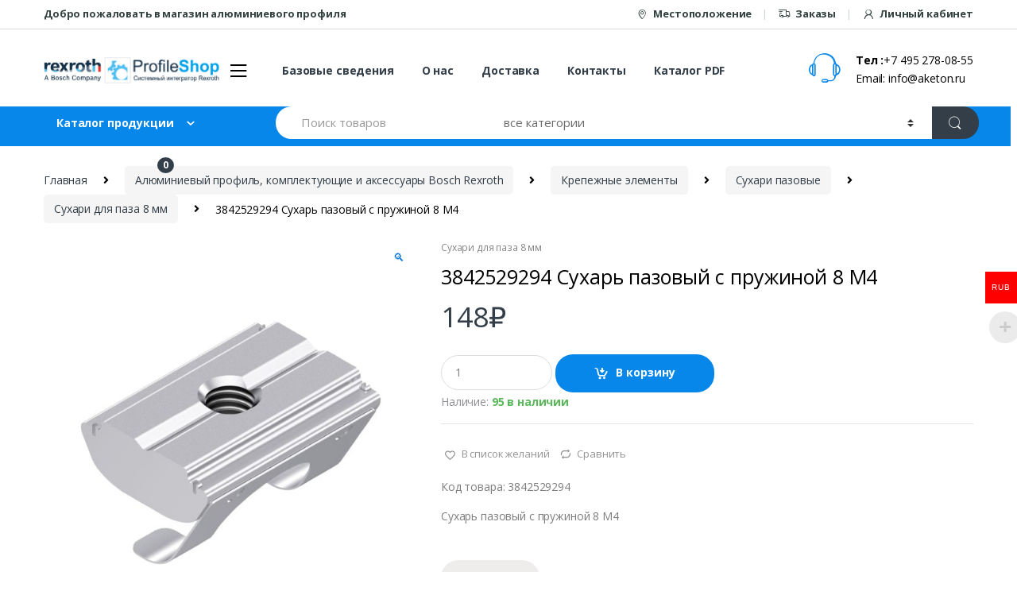

--- FILE ---
content_type: text/html; charset=UTF-8
request_url: https://profilshop.ru/product/3842529294-%D1%81%D1%83%D1%85%D0%B0%D1%80%D1%8C-%D0%BF%D0%B0%D0%B7%D0%BE%D0%B2%D1%8B%D0%B9-%D1%81-%D0%BF%D1%80%D1%83%D0%B6%D0%B8%D0%BD%D0%BE%D0%B9-8-m4
body_size: 26501
content:
<!DOCTYPE html>
<html dir="ltr" lang="ru-RU" prefix="og: https://ogp.me/ns#">
<head>
<meta charset="UTF-8">
<meta name="viewport" content="width=device-width, initial-scale=1">
<link rel="profile" href="http://gmpg.org/xfn/11">
<link rel="pingback" href="https://profilshop.ru/xmlrpc.php">

				<script>document.documentElement.className = document.documentElement.className + ' yes-js js_active js'</script>
				<title>3842529294 Сухарь пазовый с пружиной 8 M4 - PROFILSHOP</title>
<script type="text/template" id="tmpl-ppqp-price-template">
			<p class="price product-page-price ">
			<span class="woocommerce-Price-amount amount" style="font-weight: bold; color: black;">

				<span class="price-label">Сумма :</span>
				<span class="amount">{{{ data.price }}}</span><span class="currency woocommerce-Price-currencySymbol">{{{ data.currency }}}</span>			</span>
		</p>
		</script>

		<!-- All in One SEO 4.6.2 - aioseo.com -->
		<meta name="description" content="Код товара: 3842529294 Сухарь пазовый с пружиной 8 M4" />
		<meta name="robots" content="max-image-preview:large" />
		<link rel="canonical" href="https://profilshop.ru/product/3842529294-%d1%81%d1%83%d1%85%d0%b0%d1%80%d1%8c-%d0%bf%d0%b0%d0%b7%d0%be%d0%b2%d1%8b%d0%b9-%d1%81-%d0%bf%d1%80%d1%83%d0%b6%d0%b8%d0%bd%d0%be%d0%b9-8-m4" />
		<meta name="generator" content="All in One SEO (AIOSEO) 4.6.2" />
		<meta property="og:locale" content="ru_RU" />
		<meta property="og:site_name" content="PROFILSHOP - Интернет Магазин алюминиевого профиля" />
		<meta property="og:type" content="article" />
		<meta property="og:title" content="3842529294 Сухарь пазовый с пружиной 8 M4 - PROFILSHOP" />
		<meta property="og:description" content="Код товара: 3842529294 Сухарь пазовый с пружиной 8 M4" />
		<meta property="og:url" content="https://profilshop.ru/product/3842529294-%d1%81%d1%83%d1%85%d0%b0%d1%80%d1%8c-%d0%bf%d0%b0%d0%b7%d0%be%d0%b2%d1%8b%d0%b9-%d1%81-%d0%bf%d1%80%d1%83%d0%b6%d0%b8%d0%bd%d0%be%d0%b9-8-m4" />
		<meta property="article:published_time" content="2023-05-02T12:49:52+00:00" />
		<meta property="article:modified_time" content="2023-05-02T12:56:56+00:00" />
		<meta name="twitter:card" content="summary" />
		<meta name="twitter:title" content="3842529294 Сухарь пазовый с пружиной 8 M4 - PROFILSHOP" />
		<meta name="twitter:description" content="Код товара: 3842529294 Сухарь пазовый с пружиной 8 M4" />
		<script type="application/ld+json" class="aioseo-schema">
			{"@context":"https:\/\/schema.org","@graph":[{"@type":"BreadcrumbList","@id":"https:\/\/profilshop.ru\/product\/3842529294-%d1%81%d1%83%d1%85%d0%b0%d1%80%d1%8c-%d0%bf%d0%b0%d0%b7%d0%be%d0%b2%d1%8b%d0%b9-%d1%81-%d0%bf%d1%80%d1%83%d0%b6%d0%b8%d0%bd%d0%be%d0%b9-8-m4#breadcrumblist","itemListElement":[{"@type":"ListItem","@id":"https:\/\/profilshop.ru\/#listItem","position":1,"name":"\u0413\u043b\u0430\u0432\u043d\u0430\u044f \u0441\u0442\u0440\u0430\u043d\u0438\u0446\u0430","item":"https:\/\/profilshop.ru\/","nextItem":"https:\/\/profilshop.ru\/product\/3842529294-%d1%81%d1%83%d1%85%d0%b0%d1%80%d1%8c-%d0%bf%d0%b0%d0%b7%d0%be%d0%b2%d1%8b%d0%b9-%d1%81-%d0%bf%d1%80%d1%83%d0%b6%d0%b8%d0%bd%d0%be%d0%b9-8-m4#listItem"},{"@type":"ListItem","@id":"https:\/\/profilshop.ru\/product\/3842529294-%d1%81%d1%83%d1%85%d0%b0%d1%80%d1%8c-%d0%bf%d0%b0%d0%b7%d0%be%d0%b2%d1%8b%d0%b9-%d1%81-%d0%bf%d1%80%d1%83%d0%b6%d0%b8%d0%bd%d0%be%d0%b9-8-m4#listItem","position":2,"name":"3842529294 \u0421\u0443\u0445\u0430\u0440\u044c \u043f\u0430\u0437\u043e\u0432\u044b\u0439 \u0441 \u043f\u0440\u0443\u0436\u0438\u043d\u043e\u0439 8 M4","previousItem":"https:\/\/profilshop.ru\/#listItem"}]},{"@type":"ItemPage","@id":"https:\/\/profilshop.ru\/product\/3842529294-%d1%81%d1%83%d1%85%d0%b0%d1%80%d1%8c-%d0%bf%d0%b0%d0%b7%d0%be%d0%b2%d1%8b%d0%b9-%d1%81-%d0%bf%d1%80%d1%83%d0%b6%d0%b8%d0%bd%d0%be%d0%b9-8-m4#itempage","url":"https:\/\/profilshop.ru\/product\/3842529294-%d1%81%d1%83%d1%85%d0%b0%d1%80%d1%8c-%d0%bf%d0%b0%d0%b7%d0%be%d0%b2%d1%8b%d0%b9-%d1%81-%d0%bf%d1%80%d1%83%d0%b6%d0%b8%d0%bd%d0%be%d0%b9-8-m4","name":"3842529294 \u0421\u0443\u0445\u0430\u0440\u044c \u043f\u0430\u0437\u043e\u0432\u044b\u0439 \u0441 \u043f\u0440\u0443\u0436\u0438\u043d\u043e\u0439 8 M4 - PROFILSHOP","description":"\u041a\u043e\u0434 \u0442\u043e\u0432\u0430\u0440\u0430: 3842529294 \u0421\u0443\u0445\u0430\u0440\u044c \u043f\u0430\u0437\u043e\u0432\u044b\u0439 \u0441 \u043f\u0440\u0443\u0436\u0438\u043d\u043e\u0439 8 M4","inLanguage":"ru-RU","isPartOf":{"@id":"https:\/\/profilshop.ru\/#website"},"breadcrumb":{"@id":"https:\/\/profilshop.ru\/product\/3842529294-%d1%81%d1%83%d1%85%d0%b0%d1%80%d1%8c-%d0%bf%d0%b0%d0%b7%d0%be%d0%b2%d1%8b%d0%b9-%d1%81-%d0%bf%d1%80%d1%83%d0%b6%d0%b8%d0%bd%d0%be%d0%b9-8-m4#breadcrumblist"},"image":{"@type":"ImageObject","url":"https:\/\/profilshop.ru\/wp-content\/uploads\/2023\/05\/3842529294-1.jpg","@id":"https:\/\/profilshop.ru\/product\/3842529294-%d1%81%d1%83%d1%85%d0%b0%d1%80%d1%8c-%d0%bf%d0%b0%d0%b7%d0%be%d0%b2%d1%8b%d0%b9-%d1%81-%d0%bf%d1%80%d1%83%d0%b6%d0%b8%d0%bd%d0%be%d0%b9-8-m4\/#mainImage","width":1920,"height":1920},"primaryImageOfPage":{"@id":"https:\/\/profilshop.ru\/product\/3842529294-%d1%81%d1%83%d1%85%d0%b0%d1%80%d1%8c-%d0%bf%d0%b0%d0%b7%d0%be%d0%b2%d1%8b%d0%b9-%d1%81-%d0%bf%d1%80%d1%83%d0%b6%d0%b8%d0%bd%d0%be%d0%b9-8-m4#mainImage"},"datePublished":"2023-05-02T15:49:52+03:00","dateModified":"2023-05-02T15:56:56+03:00"},{"@type":"Organization","@id":"https:\/\/profilshop.ru\/#organization","name":"wordpress","url":"https:\/\/profilshop.ru\/"},{"@type":"WebSite","@id":"https:\/\/profilshop.ru\/#website","url":"https:\/\/profilshop.ru\/","name":"PROFILSHOP","description":"\u0418\u043d\u0442\u0435\u0440\u043d\u0435\u0442 \u041c\u0430\u0433\u0430\u0437\u0438\u043d \u0430\u043b\u044e\u043c\u0438\u043d\u0438\u0435\u0432\u043e\u0433\u043e \u043f\u0440\u043e\u0444\u0438\u043b\u044f","inLanguage":"ru-RU","publisher":{"@id":"https:\/\/profilshop.ru\/#organization"}}]}
		</script>
		<!-- All in One SEO -->

<link rel='dns-prefetch' href='//fonts.googleapis.com' />
<script type="text/javascript">
/* <![CDATA[ */
window._wpemojiSettings = {"baseUrl":"https:\/\/s.w.org\/images\/core\/emoji\/15.0.3\/72x72\/","ext":".png","svgUrl":"https:\/\/s.w.org\/images\/core\/emoji\/15.0.3\/svg\/","svgExt":".svg","source":{"concatemoji":"https:\/\/profilshop.ru\/wp-includes\/js\/wp-emoji-release.min.js?ver=6.5.7"}};
/*! This file is auto-generated */
!function(i,n){var o,s,e;function c(e){try{var t={supportTests:e,timestamp:(new Date).valueOf()};sessionStorage.setItem(o,JSON.stringify(t))}catch(e){}}function p(e,t,n){e.clearRect(0,0,e.canvas.width,e.canvas.height),e.fillText(t,0,0);var t=new Uint32Array(e.getImageData(0,0,e.canvas.width,e.canvas.height).data),r=(e.clearRect(0,0,e.canvas.width,e.canvas.height),e.fillText(n,0,0),new Uint32Array(e.getImageData(0,0,e.canvas.width,e.canvas.height).data));return t.every(function(e,t){return e===r[t]})}function u(e,t,n){switch(t){case"flag":return n(e,"\ud83c\udff3\ufe0f\u200d\u26a7\ufe0f","\ud83c\udff3\ufe0f\u200b\u26a7\ufe0f")?!1:!n(e,"\ud83c\uddfa\ud83c\uddf3","\ud83c\uddfa\u200b\ud83c\uddf3")&&!n(e,"\ud83c\udff4\udb40\udc67\udb40\udc62\udb40\udc65\udb40\udc6e\udb40\udc67\udb40\udc7f","\ud83c\udff4\u200b\udb40\udc67\u200b\udb40\udc62\u200b\udb40\udc65\u200b\udb40\udc6e\u200b\udb40\udc67\u200b\udb40\udc7f");case"emoji":return!n(e,"\ud83d\udc26\u200d\u2b1b","\ud83d\udc26\u200b\u2b1b")}return!1}function f(e,t,n){var r="undefined"!=typeof WorkerGlobalScope&&self instanceof WorkerGlobalScope?new OffscreenCanvas(300,150):i.createElement("canvas"),a=r.getContext("2d",{willReadFrequently:!0}),o=(a.textBaseline="top",a.font="600 32px Arial",{});return e.forEach(function(e){o[e]=t(a,e,n)}),o}function t(e){var t=i.createElement("script");t.src=e,t.defer=!0,i.head.appendChild(t)}"undefined"!=typeof Promise&&(o="wpEmojiSettingsSupports",s=["flag","emoji"],n.supports={everything:!0,everythingExceptFlag:!0},e=new Promise(function(e){i.addEventListener("DOMContentLoaded",e,{once:!0})}),new Promise(function(t){var n=function(){try{var e=JSON.parse(sessionStorage.getItem(o));if("object"==typeof e&&"number"==typeof e.timestamp&&(new Date).valueOf()<e.timestamp+604800&&"object"==typeof e.supportTests)return e.supportTests}catch(e){}return null}();if(!n){if("undefined"!=typeof Worker&&"undefined"!=typeof OffscreenCanvas&&"undefined"!=typeof URL&&URL.createObjectURL&&"undefined"!=typeof Blob)try{var e="postMessage("+f.toString()+"("+[JSON.stringify(s),u.toString(),p.toString()].join(",")+"));",r=new Blob([e],{type:"text/javascript"}),a=new Worker(URL.createObjectURL(r),{name:"wpTestEmojiSupports"});return void(a.onmessage=function(e){c(n=e.data),a.terminate(),t(n)})}catch(e){}c(n=f(s,u,p))}t(n)}).then(function(e){for(var t in e)n.supports[t]=e[t],n.supports.everything=n.supports.everything&&n.supports[t],"flag"!==t&&(n.supports.everythingExceptFlag=n.supports.everythingExceptFlag&&n.supports[t]);n.supports.everythingExceptFlag=n.supports.everythingExceptFlag&&!n.supports.flag,n.DOMReady=!1,n.readyCallback=function(){n.DOMReady=!0}}).then(function(){return e}).then(function(){var e;n.supports.everything||(n.readyCallback(),(e=n.source||{}).concatemoji?t(e.concatemoji):e.wpemoji&&e.twemoji&&(t(e.twemoji),t(e.wpemoji)))}))}((window,document),window._wpemojiSettings);
/* ]]> */
</script>
<link rel='stylesheet' id='init_enqueue_style-css' href='https://profilshop.ru/wp-content/plugins/recently-viewed-and-most-viewed-products/assets/css/ced_init.css?ver=1.0.11' type='text/css' media='all' />
<link rel='stylesheet' id='rvmv-select2-css-css' href='https://profilshop.ru/wp-content/plugins/woocommerce/assets/css/select2.css?ver=6.5.7' type='text/css' media='all' />
<style id='wp-emoji-styles-inline-css' type='text/css'>

	img.wp-smiley, img.emoji {
		display: inline !important;
		border: none !important;
		box-shadow: none !important;
		height: 1em !important;
		width: 1em !important;
		margin: 0 0.07em !important;
		vertical-align: -0.1em !important;
		background: none !important;
		padding: 0 !important;
	}
</style>
<link rel='stylesheet' id='wp-block-library-css' href='https://profilshop.ru/wp-includes/css/dist/block-library/style.min.css?ver=6.5.7' type='text/css' media='all' />
<link rel='stylesheet' id='jquery-selectBox-css' href='https://profilshop.ru/wp-content/plugins/yith-woocommerce-wishlist/assets/css/jquery.selectBox.css?ver=1.2.0' type='text/css' media='all' />
<link rel='stylesheet' id='yith-wcwl-font-awesome-css' href='https://profilshop.ru/wp-content/plugins/yith-woocommerce-wishlist/assets/css/font-awesome.css?ver=4.7.0' type='text/css' media='all' />
<link rel='stylesheet' id='woocommerce_prettyPhoto_css-css' href='//profilshop.ru/wp-content/plugins/woocommerce/assets/css/prettyPhoto.css?ver=3.1.6' type='text/css' media='all' />
<link rel='stylesheet' id='yith-wcwl-main-css' href='https://profilshop.ru/wp-content/plugins/yith-woocommerce-wishlist/assets/css/style.css?ver=3.34.0' type='text/css' media='all' />
<style id='classic-theme-styles-inline-css' type='text/css'>
/*! This file is auto-generated */
.wp-block-button__link{color:#fff;background-color:#32373c;border-radius:9999px;box-shadow:none;text-decoration:none;padding:calc(.667em + 2px) calc(1.333em + 2px);font-size:1.125em}.wp-block-file__button{background:#32373c;color:#fff;text-decoration:none}
</style>
<style id='global-styles-inline-css' type='text/css'>
body{--wp--preset--color--black: #000000;--wp--preset--color--cyan-bluish-gray: #abb8c3;--wp--preset--color--white: #ffffff;--wp--preset--color--pale-pink: #f78da7;--wp--preset--color--vivid-red: #cf2e2e;--wp--preset--color--luminous-vivid-orange: #ff6900;--wp--preset--color--luminous-vivid-amber: #fcb900;--wp--preset--color--light-green-cyan: #7bdcb5;--wp--preset--color--vivid-green-cyan: #00d084;--wp--preset--color--pale-cyan-blue: #8ed1fc;--wp--preset--color--vivid-cyan-blue: #0693e3;--wp--preset--color--vivid-purple: #9b51e0;--wp--preset--gradient--vivid-cyan-blue-to-vivid-purple: linear-gradient(135deg,rgba(6,147,227,1) 0%,rgb(155,81,224) 100%);--wp--preset--gradient--light-green-cyan-to-vivid-green-cyan: linear-gradient(135deg,rgb(122,220,180) 0%,rgb(0,208,130) 100%);--wp--preset--gradient--luminous-vivid-amber-to-luminous-vivid-orange: linear-gradient(135deg,rgba(252,185,0,1) 0%,rgba(255,105,0,1) 100%);--wp--preset--gradient--luminous-vivid-orange-to-vivid-red: linear-gradient(135deg,rgba(255,105,0,1) 0%,rgb(207,46,46) 100%);--wp--preset--gradient--very-light-gray-to-cyan-bluish-gray: linear-gradient(135deg,rgb(238,238,238) 0%,rgb(169,184,195) 100%);--wp--preset--gradient--cool-to-warm-spectrum: linear-gradient(135deg,rgb(74,234,220) 0%,rgb(151,120,209) 20%,rgb(207,42,186) 40%,rgb(238,44,130) 60%,rgb(251,105,98) 80%,rgb(254,248,76) 100%);--wp--preset--gradient--blush-light-purple: linear-gradient(135deg,rgb(255,206,236) 0%,rgb(152,150,240) 100%);--wp--preset--gradient--blush-bordeaux: linear-gradient(135deg,rgb(254,205,165) 0%,rgb(254,45,45) 50%,rgb(107,0,62) 100%);--wp--preset--gradient--luminous-dusk: linear-gradient(135deg,rgb(255,203,112) 0%,rgb(199,81,192) 50%,rgb(65,88,208) 100%);--wp--preset--gradient--pale-ocean: linear-gradient(135deg,rgb(255,245,203) 0%,rgb(182,227,212) 50%,rgb(51,167,181) 100%);--wp--preset--gradient--electric-grass: linear-gradient(135deg,rgb(202,248,128) 0%,rgb(113,206,126) 100%);--wp--preset--gradient--midnight: linear-gradient(135deg,rgb(2,3,129) 0%,rgb(40,116,252) 100%);--wp--preset--font-size--small: 13px;--wp--preset--font-size--medium: 20px;--wp--preset--font-size--large: 36px;--wp--preset--font-size--x-large: 42px;--wp--preset--spacing--20: 0.44rem;--wp--preset--spacing--30: 0.67rem;--wp--preset--spacing--40: 1rem;--wp--preset--spacing--50: 1.5rem;--wp--preset--spacing--60: 2.25rem;--wp--preset--spacing--70: 3.38rem;--wp--preset--spacing--80: 5.06rem;--wp--preset--shadow--natural: 6px 6px 9px rgba(0, 0, 0, 0.2);--wp--preset--shadow--deep: 12px 12px 50px rgba(0, 0, 0, 0.4);--wp--preset--shadow--sharp: 6px 6px 0px rgba(0, 0, 0, 0.2);--wp--preset--shadow--outlined: 6px 6px 0px -3px rgba(255, 255, 255, 1), 6px 6px rgba(0, 0, 0, 1);--wp--preset--shadow--crisp: 6px 6px 0px rgba(0, 0, 0, 1);}:where(.is-layout-flex){gap: 0.5em;}:where(.is-layout-grid){gap: 0.5em;}body .is-layout-flex{display: flex;}body .is-layout-flex{flex-wrap: wrap;align-items: center;}body .is-layout-flex > *{margin: 0;}body .is-layout-grid{display: grid;}body .is-layout-grid > *{margin: 0;}:where(.wp-block-columns.is-layout-flex){gap: 2em;}:where(.wp-block-columns.is-layout-grid){gap: 2em;}:where(.wp-block-post-template.is-layout-flex){gap: 1.25em;}:where(.wp-block-post-template.is-layout-grid){gap: 1.25em;}.has-black-color{color: var(--wp--preset--color--black) !important;}.has-cyan-bluish-gray-color{color: var(--wp--preset--color--cyan-bluish-gray) !important;}.has-white-color{color: var(--wp--preset--color--white) !important;}.has-pale-pink-color{color: var(--wp--preset--color--pale-pink) !important;}.has-vivid-red-color{color: var(--wp--preset--color--vivid-red) !important;}.has-luminous-vivid-orange-color{color: var(--wp--preset--color--luminous-vivid-orange) !important;}.has-luminous-vivid-amber-color{color: var(--wp--preset--color--luminous-vivid-amber) !important;}.has-light-green-cyan-color{color: var(--wp--preset--color--light-green-cyan) !important;}.has-vivid-green-cyan-color{color: var(--wp--preset--color--vivid-green-cyan) !important;}.has-pale-cyan-blue-color{color: var(--wp--preset--color--pale-cyan-blue) !important;}.has-vivid-cyan-blue-color{color: var(--wp--preset--color--vivid-cyan-blue) !important;}.has-vivid-purple-color{color: var(--wp--preset--color--vivid-purple) !important;}.has-black-background-color{background-color: var(--wp--preset--color--black) !important;}.has-cyan-bluish-gray-background-color{background-color: var(--wp--preset--color--cyan-bluish-gray) !important;}.has-white-background-color{background-color: var(--wp--preset--color--white) !important;}.has-pale-pink-background-color{background-color: var(--wp--preset--color--pale-pink) !important;}.has-vivid-red-background-color{background-color: var(--wp--preset--color--vivid-red) !important;}.has-luminous-vivid-orange-background-color{background-color: var(--wp--preset--color--luminous-vivid-orange) !important;}.has-luminous-vivid-amber-background-color{background-color: var(--wp--preset--color--luminous-vivid-amber) !important;}.has-light-green-cyan-background-color{background-color: var(--wp--preset--color--light-green-cyan) !important;}.has-vivid-green-cyan-background-color{background-color: var(--wp--preset--color--vivid-green-cyan) !important;}.has-pale-cyan-blue-background-color{background-color: var(--wp--preset--color--pale-cyan-blue) !important;}.has-vivid-cyan-blue-background-color{background-color: var(--wp--preset--color--vivid-cyan-blue) !important;}.has-vivid-purple-background-color{background-color: var(--wp--preset--color--vivid-purple) !important;}.has-black-border-color{border-color: var(--wp--preset--color--black) !important;}.has-cyan-bluish-gray-border-color{border-color: var(--wp--preset--color--cyan-bluish-gray) !important;}.has-white-border-color{border-color: var(--wp--preset--color--white) !important;}.has-pale-pink-border-color{border-color: var(--wp--preset--color--pale-pink) !important;}.has-vivid-red-border-color{border-color: var(--wp--preset--color--vivid-red) !important;}.has-luminous-vivid-orange-border-color{border-color: var(--wp--preset--color--luminous-vivid-orange) !important;}.has-luminous-vivid-amber-border-color{border-color: var(--wp--preset--color--luminous-vivid-amber) !important;}.has-light-green-cyan-border-color{border-color: var(--wp--preset--color--light-green-cyan) !important;}.has-vivid-green-cyan-border-color{border-color: var(--wp--preset--color--vivid-green-cyan) !important;}.has-pale-cyan-blue-border-color{border-color: var(--wp--preset--color--pale-cyan-blue) !important;}.has-vivid-cyan-blue-border-color{border-color: var(--wp--preset--color--vivid-cyan-blue) !important;}.has-vivid-purple-border-color{border-color: var(--wp--preset--color--vivid-purple) !important;}.has-vivid-cyan-blue-to-vivid-purple-gradient-background{background: var(--wp--preset--gradient--vivid-cyan-blue-to-vivid-purple) !important;}.has-light-green-cyan-to-vivid-green-cyan-gradient-background{background: var(--wp--preset--gradient--light-green-cyan-to-vivid-green-cyan) !important;}.has-luminous-vivid-amber-to-luminous-vivid-orange-gradient-background{background: var(--wp--preset--gradient--luminous-vivid-amber-to-luminous-vivid-orange) !important;}.has-luminous-vivid-orange-to-vivid-red-gradient-background{background: var(--wp--preset--gradient--luminous-vivid-orange-to-vivid-red) !important;}.has-very-light-gray-to-cyan-bluish-gray-gradient-background{background: var(--wp--preset--gradient--very-light-gray-to-cyan-bluish-gray) !important;}.has-cool-to-warm-spectrum-gradient-background{background: var(--wp--preset--gradient--cool-to-warm-spectrum) !important;}.has-blush-light-purple-gradient-background{background: var(--wp--preset--gradient--blush-light-purple) !important;}.has-blush-bordeaux-gradient-background{background: var(--wp--preset--gradient--blush-bordeaux) !important;}.has-luminous-dusk-gradient-background{background: var(--wp--preset--gradient--luminous-dusk) !important;}.has-pale-ocean-gradient-background{background: var(--wp--preset--gradient--pale-ocean) !important;}.has-electric-grass-gradient-background{background: var(--wp--preset--gradient--electric-grass) !important;}.has-midnight-gradient-background{background: var(--wp--preset--gradient--midnight) !important;}.has-small-font-size{font-size: var(--wp--preset--font-size--small) !important;}.has-medium-font-size{font-size: var(--wp--preset--font-size--medium) !important;}.has-large-font-size{font-size: var(--wp--preset--font-size--large) !important;}.has-x-large-font-size{font-size: var(--wp--preset--font-size--x-large) !important;}
.wp-block-navigation a:where(:not(.wp-element-button)){color: inherit;}
:where(.wp-block-post-template.is-layout-flex){gap: 1.25em;}:where(.wp-block-post-template.is-layout-grid){gap: 1.25em;}
:where(.wp-block-columns.is-layout-flex){gap: 2em;}:where(.wp-block-columns.is-layout-grid){gap: 2em;}
.wp-block-pullquote{font-size: 1.5em;line-height: 1.6;}
</style>
<link rel='stylesheet' id='contact-form-7-css' href='https://profilshop.ru/wp-content/plugins/contact-form-7/includes/css/styles.css?ver=5.9.4' type='text/css' media='all' />
<link rel='stylesheet' id='rs-plugin-settings-css' href='https://profilshop.ru/wp-content/plugins/revslider/public/assets/css/settings.css?ver=5.4.8.3' type='text/css' media='all' />
<style id='rs-plugin-settings-inline-css' type='text/css'>
#rs-demo-id {}
</style>
<link rel='stylesheet' id='woocommerce-multi-currency-css' href='https://profilshop.ru/wp-content/plugins/woocommerce-multi-currency/css/woocommerce-multi-currency.min.css?ver=2.1.8.1' type='text/css' media='all' />
<style id='woocommerce-multi-currency-inline-css' type='text/css'>
.woocommerce-multi-currency .wmc-list-currencies .wmc-currency.wmc-active,.woocommerce-multi-currency .wmc-list-currencies .wmc-currency:hover {background: #ff0000 !important;}
		.woocommerce-multi-currency .wmc-list-currencies .wmc-currency,.woocommerce-multi-currency .wmc-title, .woocommerce-multi-currency.wmc-price-switcher a {background: #0000ff !important;}
		.woocommerce-multi-currency .wmc-title, .woocommerce-multi-currency .wmc-list-currencies .wmc-currency span,.woocommerce-multi-currency .wmc-list-currencies .wmc-currency a,.woocommerce-multi-currency.wmc-price-switcher a {color: #ffffff !important;}
</style>
<link rel='stylesheet' id='photoswipe-css' href='https://profilshop.ru/wp-content/plugins/woocommerce/assets/css/photoswipe/photoswipe.min.css?ver=8.8.6' type='text/css' media='all' />
<link rel='stylesheet' id='photoswipe-default-skin-css' href='https://profilshop.ru/wp-content/plugins/woocommerce/assets/css/photoswipe/default-skin/default-skin.min.css?ver=8.8.6' type='text/css' media='all' />
<style id='woocommerce-inline-inline-css' type='text/css'>
.woocommerce form .form-row .required { visibility: visible; }
</style>
<link rel='stylesheet' id='dashicons-css' href='https://profilshop.ru/wp-includes/css/dashicons.min.css?ver=6.5.7' type='text/css' media='all' />
<style id='dashicons-inline-css' type='text/css'>
[data-font="Dashicons"]:before {font-family: 'Dashicons' !important;content: attr(data-icon) !important;speak: none !important;font-weight: normal !important;font-variant: normal !important;text-transform: none !important;line-height: 1 !important;font-style: normal !important;-webkit-font-smoothing: antialiased !important;-moz-osx-font-smoothing: grayscale !important;}
</style>
<link rel='stylesheet' id='jquery-colorbox-css' href='https://profilshop.ru/wp-content/plugins/yith-woocommerce-compare/assets/css/colorbox.css?ver=1.4.21' type='text/css' media='all' />
<link rel='stylesheet' id='electro-fonts-css' href='//fonts.googleapis.com/css?family=Open+Sans%3A400%2C300%2C600%2C700%2C800%2C800italic%2C700italic%2C600italic%2C400italic%2C300italic&#038;subset=latin%2Clatin-ext' type='text/css' media='all' />
<link rel='stylesheet' id='bootstrap-css' href='https://profilshop.ru/wp-content/themes/electro/assets/css/bootstrap.min.css?ver=6.5.7' type='text/css' media='all' />
<link rel='stylesheet' id='fontawesome-css' href='https://profilshop.ru/wp-content/themes/electro/assets/css/font-awesome.min.css?ver=6.5.7' type='text/css' media='all' />
<link rel='stylesheet' id='animate-css' href='https://profilshop.ru/wp-content/themes/electro/assets/css/animate.min.css?ver=6.5.7' type='text/css' media='all' />
<link rel='stylesheet' id='font-electro-css' href='https://profilshop.ru/wp-content/themes/electro/assets/css/font-electro.css?ver=6.5.7' type='text/css' media='all' />
<link rel='stylesheet' id='jquery-mCustomScrollbar-css' href='https://profilshop.ru/wp-content/themes/electro/assets/css/jquery.mCustomScrollbar.css?ver=6.5.7' type='text/css' media='all' />
<link rel='stylesheet' id='electro-style-css' href='https://profilshop.ru/wp-content/themes/electro/style.min.css?ver=6.5.7' type='text/css' media='all' />
<link rel='stylesheet' id='electro-style-v2-css' href='https://profilshop.ru/wp-content/themes/electro/assets/css/v2.min.css?ver=6.5.7' type='text/css' media='all' />
<link rel='stylesheet' id='electro-color-css' href='https://profilshop.ru/wp-content/themes/electro/assets/css/colors/blue.min.css?ver=6.5.7' type='text/css' media='all' />
<link rel='stylesheet' id='newsletter-css' href='https://profilshop.ru/wp-content/plugins/newsletter/style.css?ver=8.3.2' type='text/css' media='all' />
<!--[if lt IE 9]>
<link rel='stylesheet' id='vc_lte_ie9-css' href='https://profilshop.ru/wp-content/plugins/js_composer/assets/css/vc_lte_ie9.min.css?ver=6.0.2' type='text/css' media='screen' />
<![endif]-->
<script type="text/template" id="tmpl-variation-template">
	<div class="woocommerce-variation-description">{{{ data.variation.variation_description }}}</div>
	<div class="woocommerce-variation-price">{{{ data.variation.price_html }}}</div>
	<div class="woocommerce-variation-availability">{{{ data.variation.availability_html }}}</div>
</script>
<script type="text/template" id="tmpl-unavailable-variation-template">
	<p>Этот товар недоступен. Пожалуйста, выберите другую комбинацию.</p>
</script>
<script type="text/javascript" src="https://profilshop.ru/wp-includes/js/jquery/jquery.min.js?ver=3.7.1" id="jquery-core-js"></script>
<script type="text/javascript" src="https://profilshop.ru/wp-includes/js/jquery/jquery-migrate.min.js?ver=3.4.1" id="jquery-migrate-js"></script>
<script type="text/javascript" src="https://profilshop.ru/wp-content/plugins/revslider/public/assets/js/jquery.themepunch.tools.min.js?ver=5.4.8.3" id="tp-tools-js"></script>
<script type="text/javascript" src="https://profilshop.ru/wp-content/plugins/revslider/public/assets/js/jquery.themepunch.revolution.min.js?ver=5.4.8.3" id="revmin-js"></script>
<script type="text/javascript" src="https://profilshop.ru/wp-content/plugins/woocommerce-multi-currency/js/woocommerce-multi-currency.min.js?ver=2.1.8.1" id="woocommerce-multi-currency-js"></script>
<script type="text/javascript" src="https://profilshop.ru/wp-content/plugins/woocommerce/assets/js/zoom/jquery.zoom.min.js?ver=1.7.21-wc.8.8.6" id="zoom-js" defer="defer" data-wp-strategy="defer"></script>
<script type="text/javascript" src="https://profilshop.ru/wp-content/plugins/woocommerce/assets/js/photoswipe/photoswipe.min.js?ver=4.1.1-wc.8.8.6" id="photoswipe-js" defer="defer" data-wp-strategy="defer"></script>
<script type="text/javascript" src="https://profilshop.ru/wp-content/plugins/woocommerce/assets/js/photoswipe/photoswipe-ui-default.min.js?ver=4.1.1-wc.8.8.6" id="photoswipe-ui-default-js" defer="defer" data-wp-strategy="defer"></script>
<script type="text/javascript" id="wc-single-product-js-extra">
/* <![CDATA[ */
var wc_single_product_params = {"i18n_required_rating_text":"\u041f\u043e\u0436\u0430\u043b\u0443\u0439\u0441\u0442\u0430, \u043f\u043e\u0441\u0442\u0430\u0432\u044c\u0442\u0435 \u043e\u0446\u0435\u043d\u043a\u0443","review_rating_required":"yes","flexslider":{"rtl":false,"animation":"slide","smoothHeight":true,"directionNav":false,"controlNav":"thumbnails","slideshow":false,"animationSpeed":500,"animationLoop":false,"allowOneSlide":false},"zoom_enabled":"1","zoom_options":[],"photoswipe_enabled":"1","photoswipe_options":{"shareEl":false,"closeOnScroll":false,"history":false,"hideAnimationDuration":0,"showAnimationDuration":0},"flexslider_enabled":"1"};
/* ]]> */
</script>
<script type="text/javascript" src="https://profilshop.ru/wp-content/plugins/woocommerce/assets/js/frontend/single-product.min.js?ver=8.8.6" id="wc-single-product-js" defer="defer" data-wp-strategy="defer"></script>
<script type="text/javascript" src="https://profilshop.ru/wp-content/plugins/woocommerce/assets/js/jquery-blockui/jquery.blockUI.min.js?ver=2.7.0-wc.8.8.6" id="jquery-blockui-js" data-wp-strategy="defer"></script>
<script type="text/javascript" src="https://profilshop.ru/wp-content/plugins/woocommerce/assets/js/js-cookie/js.cookie.min.js?ver=2.1.4-wc.8.8.6" id="js-cookie-js" defer="defer" data-wp-strategy="defer"></script>
<script type="text/javascript" id="woocommerce-js-extra">
/* <![CDATA[ */
var woocommerce_params = {"ajax_url":"\/wp-admin\/admin-ajax.php","wc_ajax_url":"\/?wc-ajax=%%endpoint%%"};
/* ]]> */
</script>
<script type="text/javascript" src="https://profilshop.ru/wp-content/plugins/woocommerce/assets/js/frontend/woocommerce.min.js?ver=8.8.6" id="woocommerce-js" defer="defer" data-wp-strategy="defer"></script>
<script type="text/javascript" src="https://profilshop.ru/wp-includes/js/underscore.min.js?ver=1.13.4" id="underscore-js"></script>
<script type="text/javascript" id="wp-util-js-extra">
/* <![CDATA[ */
var _wpUtilSettings = {"ajax":{"url":"\/wp-admin\/admin-ajax.php"}};
/* ]]> */
</script>
<script type="text/javascript" src="https://profilshop.ru/wp-includes/js/wp-util.min.js?ver=6.5.7" id="wp-util-js"></script>
<script type="text/javascript" id="wc-add-to-cart-variation-js-extra">
/* <![CDATA[ */
var wc_add_to_cart_variation_params = {"wc_ajax_url":"\/?wc-ajax=%%endpoint%%","i18n_no_matching_variations_text":"\u0416\u0430\u043b\u044c, \u043d\u043e \u0442\u043e\u0432\u0430\u0440\u043e\u0432, \u0441\u043e\u043e\u0442\u0432\u0435\u0442\u0441\u0442\u0432\u0443\u044e\u0449\u0438\u0445 \u0432\u0430\u0448\u0435\u043c\u0443 \u0432\u044b\u0431\u043e\u0440\u0443, \u043d\u0435 \u043e\u0431\u043d\u0430\u0440\u0443\u0436\u0435\u043d\u043e. \u041f\u043e\u0436\u0430\u043b\u0443\u0439\u0441\u0442\u0430, \u0432\u044b\u0431\u0435\u0440\u0438\u0442\u0435 \u0434\u0440\u0443\u0433\u0443\u044e \u043a\u043e\u043c\u0431\u0438\u043d\u0430\u0446\u0438\u044e.","i18n_make_a_selection_text":"\u0412\u044b\u0431\u0435\u0440\u0438\u0442\u0435 \u043e\u043f\u0446\u0438\u0438 \u0442\u043e\u0432\u0430\u0440\u0430 \u043f\u0435\u0440\u0435\u0434 \u0435\u0433\u043e \u0434\u043e\u0431\u0430\u0432\u043b\u0435\u043d\u0438\u0435\u043c \u0432 \u0432\u0430\u0448\u0443 \u043a\u043e\u0440\u0437\u0438\u043d\u0443.","i18n_unavailable_text":"\u042d\u0442\u043e\u0442 \u0442\u043e\u0432\u0430\u0440 \u043d\u0435\u0434\u043e\u0441\u0442\u0443\u043f\u0435\u043d. \u041f\u043e\u0436\u0430\u043b\u0443\u0439\u0441\u0442\u0430, \u0432\u044b\u0431\u0435\u0440\u0438\u0442\u0435 \u0434\u0440\u0443\u0433\u0443\u044e \u043a\u043e\u043c\u0431\u0438\u043d\u0430\u0446\u0438\u044e."};
/* ]]> */
</script>
<script type="text/javascript" src="https://profilshop.ru/wp-content/plugins/woocommerce/assets/js/frontend/add-to-cart-variation.min.js?ver=8.8.6" id="wc-add-to-cart-variation-js" data-wp-strategy="defer"></script>
<script type="text/javascript" id="ppqp_script-js-extra">
/* <![CDATA[ */
var ppqp_params = {"precision":"0","thousand_separator":"","decimal_separator":".","currency":"\u20bd","product_type":"simple","price":"147.86"};
/* ]]> */
</script>
<script type="text/javascript" src="https://profilshop.ru/wp-content/plugins/woo-product-price-x-quantity-preview/assets/js/price-preview.js?ver=1.2.1" id="ppqp_script-js"></script>
<script type="text/javascript" id="wc-add-to-cart-js-extra">
/* <![CDATA[ */
var wc_add_to_cart_params = {"ajax_url":"\/wp-admin\/admin-ajax.php","wc_ajax_url":"\/?wc-ajax=%%endpoint%%","i18n_view_cart":"\u041e\u0444\u043e\u0440\u043c\u043b\u0435\u043d\u0438\u0435 \u0437\u0430\u043a\u0430\u0437\u0430","cart_url":"https:\/\/profilshop.ru\/checkout","is_cart":"","cart_redirect_after_add":"no"};
/* ]]> */
</script>
<script type="text/javascript" src="https://profilshop.ru/wp-content/plugins/woocommerce/assets/js/frontend/add-to-cart.min.js?ver=8.8.6" id="wc-add-to-cart-js" data-wp-strategy="defer"></script>
<script type="text/javascript" src="https://profilshop.ru/wp-content/plugins/js_composer/assets/js/vendors/woocommerce-add-to-cart.js?ver=6.0.2" id="vc_woocommerce-add-to-cart-js-js"></script>
<link rel="https://api.w.org/" href="https://profilshop.ru/wp-json/" /><link rel="alternate" type="application/json" href="https://profilshop.ru/wp-json/wp/v2/product/696643" /><link rel="alternate" type="application/json+oembed" href="https://profilshop.ru/wp-json/oembed/1.0/embed?url=https%3A%2F%2Fprofilshop.ru%2Fproduct%2F3842529294-%25d1%2581%25d1%2583%25d1%2585%25d0%25b0%25d1%2580%25d1%258c-%25d0%25bf%25d0%25b0%25d0%25b7%25d0%25be%25d0%25b2%25d1%258b%25d0%25b9-%25d1%2581-%25d0%25bf%25d1%2580%25d1%2583%25d0%25b6%25d0%25b8%25d0%25bd%25d0%25be%25d0%25b9-8-m4" />
<link rel="alternate" type="text/xml+oembed" href="https://profilshop.ru/wp-json/oembed/1.0/embed?url=https%3A%2F%2Fprofilshop.ru%2Fproduct%2F3842529294-%25d1%2581%25d1%2583%25d1%2585%25d0%25b0%25d1%2580%25d1%258c-%25d0%25bf%25d0%25b0%25d0%25b7%25d0%25be%25d0%25b2%25d1%258b%25d0%25b9-%25d1%2581-%25d0%25bf%25d1%2580%25d1%2583%25d0%25b6%25d0%25b8%25d0%25bd%25d0%25be%25d0%25b9-8-m4&#038;format=xml" />
<meta name="generator" content="Redux 4.4.16" /><!-- sitelink-search-box Schema optimized by Schema Pro --><script type="application/ld+json">{"@context":"https:\/\/schema.org","@type":"WebSite","name":"PROFILSHOP","url":"https:\/\/profilshop.ru","potentialAction":[{"@type":"SearchAction","target":"https:\/\/profilshop.ru\/?s={search_term_string}","query-input":"required name=search_term_string"}]}</script><!-- / sitelink-search-box Schema optimized by Schema Pro --><!-- breadcrumb Schema optimized by Schema Pro --><script type="application/ld+json">{"@context":"https:\/\/schema.org","@type":"BreadcrumbList","itemListElement":[{"@type":"ListItem","position":1,"item":{"@id":"https:\/\/profilshop.ru\/","name":"Home"}},{"@type":"ListItem","position":2,"item":{"@id":"https:\/\/profilshop.ru\/shop-2","name":"\u0422\u043e\u0432\u0430\u0440\u044b"}},{"@type":"ListItem","position":3,"item":{"@id":"https:\/\/profilshop.ru\/product\/3842529294-%d1%81%d1%83%d1%85%d0%b0%d1%80%d1%8c-%d0%bf%d0%b0%d0%b7%d0%be%d0%b2%d1%8b%d0%b9-%d1%81-%d0%bf%d1%80%d1%83%d0%b6%d0%b8%d0%bd%d0%be%d0%b9-8-m4","name":"3842529294 \u0421\u0443\u0445\u0430\u0440\u044c \u043f\u0430\u0437\u043e\u0432\u044b\u0439 \u0441 \u043f\u0440\u0443\u0436\u0438\u043d\u043e\u0439 8 M4"}}]}</script><!-- / breadcrumb Schema optimized by Schema Pro -->

<!-- Saphali genprice curency Version -->
<meta name="generator" content="Saphali genprice curency 2.0" />

	<noscript><style>.woocommerce-product-gallery{ opacity: 1 !important; }</style></noscript>
	<meta name="generator" content="Powered by WPBakery Page Builder - drag and drop page builder for WordPress."/>
<noscript><style>.lazyload[data-src]{display:none !important;}</style></noscript><style>.lazyload{background-image:none !important;}.lazyload:before{background-image:none !important;}</style><meta name="generator" content="Powered by Slider Revolution 5.4.8.3 - responsive, Mobile-Friendly Slider Plugin for WordPress with comfortable drag and drop interface." />
			<style id="wpsp-style-frontend"></style>
			<link rel="icon" href="https://profilshop.ru/wp-content/uploads/2024/05/cropped-favicon-32x32.png" sizes="32x32" />
<link rel="icon" href="https://profilshop.ru/wp-content/uploads/2024/05/cropped-favicon-192x192.png" sizes="192x192" />
<link rel="apple-touch-icon" href="https://profilshop.ru/wp-content/uploads/2024/05/cropped-favicon-180x180.png" />
<meta name="msapplication-TileImage" content="https://profilshop.ru/wp-content/uploads/2024/05/cropped-favicon-270x270.png" />
<script type="text/javascript">function setREVStartSize(e){									
						try{ e.c=jQuery(e.c);var i=jQuery(window).width(),t=9999,r=0,n=0,l=0,f=0,s=0,h=0;
							if(e.responsiveLevels&&(jQuery.each(e.responsiveLevels,function(e,f){f>i&&(t=r=f,l=e),i>f&&f>r&&(r=f,n=e)}),t>r&&(l=n)),f=e.gridheight[l]||e.gridheight[0]||e.gridheight,s=e.gridwidth[l]||e.gridwidth[0]||e.gridwidth,h=i/s,h=h>1?1:h,f=Math.round(h*f),"fullscreen"==e.sliderLayout){var u=(e.c.width(),jQuery(window).height());if(void 0!=e.fullScreenOffsetContainer){var c=e.fullScreenOffsetContainer.split(",");if (c) jQuery.each(c,function(e,i){u=jQuery(i).length>0?u-jQuery(i).outerHeight(!0):u}),e.fullScreenOffset.split("%").length>1&&void 0!=e.fullScreenOffset&&e.fullScreenOffset.length>0?u-=jQuery(window).height()*parseInt(e.fullScreenOffset,0)/100:void 0!=e.fullScreenOffset&&e.fullScreenOffset.length>0&&(u-=parseInt(e.fullScreenOffset,0))}f=u}else void 0!=e.minHeight&&f<e.minHeight&&(f=e.minHeight);e.c.closest(".rev_slider_wrapper").css({height:f})					
						}catch(d){console.log("Failure at Presize of Slider:"+d)}						
					};</script>
		<style type="text/css" id="wp-custom-css">
			@media (max-width: 400px) {
	.mobile-landing-iframe .da-block,
	.mobile-landing-iframe .product-categories-list .categories,
	.mobile-landing-iframe .mobile-handheld-department ul.nav,
	.mobile-landing-iframe .show-nav .nav,
	.mobile-landing-iframe .products-list.v2 ul.products,
	.mobile-landing-iframe .home-mobile-v2-features-block .features-list{
		    overflow: hidden;
	}
	
	.mobile-landing-iframe:not(.admin-bar) .mobile-header-v2,
	.mobile-landing-iframe:not(.admin-bar) .mobile-header-v1{
		padding-top: 40px;
	}
	
.mobile-landing-iframe .site-footer {
	  padding-bottom: 0;
}
}

.wpcommerce-product-header
{
display:none;
}

		</style>
		<noscript><style type="text/css"> .wpb_animate_when_almost_visible { opacity: 1; }</style></noscript>
<meta name="description" content="" /><meta name="keywords" content="" />

<!-- Global site tag (gtag.js) - Google Analytics --> <script async src="https://www.googletagmanager.com/gtag/js?id=G-PWKZBN8SZW"></script> <script> window.dataLayer = window.dataLayer || []; function gtag(){dataLayer.push(arguments);} gtag('js', new Date()); gtag('config', 'G-PWKZBN8SZW'); </script>
<!-- Yandex.Metrika counter -->
<script type="text/javascript" >
   (function(m,e,t,r,i,k,a){m[i]=m[i]||function(){(m[i].a=m[i].a||[]).push(arguments)};
   m[i].l=1*new Date();k=e.createElement(t),a=e.getElementsByTagName(t)[0],k.async=1,k.src=r,a.parentNode.insertBefore(k,a)})
   (window, document, "script", "https://mc.yandex.ru/metrika/tag.js", "ym");

   ym(84092932, "init", {
        clickmap:true,
        trackLinks:true,
        accurateTrackBounce:true,
        webvisor:true
   });
</script>
<noscript><div><img src="https://mc.yandex.ru/watch/84092932" style="position:absolute; left:-9999px;" alt="" /></div></noscript>
<!-- /Yandex.Metrika counter -->
</head>

<body class="product-template-default single single-product postid-696643 theme-electro woocommerce woocommerce-page woocommerce-no-js wp-schema-pro-2.5.2 full-width normal electro-compact electro-wide wpb-js-composer js-comp-ver-6.0.2 vc_responsive">
<div class="off-canvas-wrapper">
<div id="page" class="hfeed site">
    		<a class="skip-link screen-reader-text" href="#site-navigation">Перейти к навигации</a>
		<a class="skip-link screen-reader-text" href="#content">перейти к содержанию</a>
		
		
		<div class="top-bar">
			<div class="container">
			<ul id="menu-top-bar-left" class="nav nav-inline pull-left electro-animate-dropdown flip"><li id="menu-item-3233" class="menu-item menu-item-type-custom menu-item-object-custom menu-item-3233"><a title="Добро пожаловать в магазин алюминиевого профиля" href="#">Добро пожаловать в магазин алюминиевого профиля</a></li>
</ul><ul id="menu-top-bar-right" class="nav nav-inline pull-right electro-animate-dropdown flip"><li id="menu-item-3234" class="menu-item menu-item-type-custom menu-item-object-custom menu-item-3234"><a title="Местоположение" href="https://www.profilshop.ru/page-5"><i class="ec ec-map-pointer"></i>Местоположение</a></li>
<li id="menu-item-4105" class="menu-item menu-item-type-post_type menu-item-object-page menu-item-4105"><a title="Заказы" href="https://profilshop.ru/track-your-order"><i class="ec ec-transport"></i>Заказы</a></li>
<li id="menu-item-4100" class="menu-item menu-item-type-post_type menu-item-object-page menu-item-4100"><a title="Личный кабинет" href="https://profilshop.ru/my-account"><i class="ec ec-user"></i>Личный кабинет</a></li>
</ul>			</div>
		</div><!-- /.top-bar -->

		
    <header id="masthead" class="header-v2 stick-this site-header">
        <div class="container hidden-lg-down">
            <div class="masthead"><div class="header-logo-area">			<div class="header-site-branding">
				<a href="https://profilshop.ru/" class="header-logo-link">
					<img src="[data-uri]" alt="PROFILSHOP" class="img-header-logo lazyload" width="1770" height="266" data-src="https://profilshop.ru/wp-content/uploads/2019/11/03-1.png" decoding="async" data-eio-rwidth="1770" data-eio-rheight="266" /><noscript><img src="https://profilshop.ru/wp-content/uploads/2019/11/03-1.png" alt="PROFILSHOP" class="img-header-logo" width="1770" height="266" data-eio="l" /></noscript>


				</a>
			</div>
					<div class="off-canvas-navigation-wrapper ">
			<div class="off-canvas-navbar-toggle-buttons clearfix">
				<button class="navbar-toggler navbar-toggle-hamburger " type="button">
					<i class="ec ec-menu"></i>
				</button>
				<button class="navbar-toggler navbar-toggle-close " type="button">
					<i class="ec ec-close-remove"></i>
				</button>
			</div>

			<div class="off-canvas-navigation" id="default-oc-header">
				<ul id="menu-new-home-v7" class="nav nav-inline yamm"><li id="menu-item-15808" class="menu-item menu-item-type-custom menu-item-object-custom menu-item-15808"><a title="Алюминиевый профиль EcoPro" href="https://www.profilshop.ru/category/78">Алюминиевый профиль EcoPro</a></li>
<li id="menu-item-10438" class="yamm-tfw menu-item menu-item-type-custom menu-item-object-custom menu-item-has-children menu-item-10438 dropdown"><a title="Фурнитура и монтажные компоненты EcoPRO" href="#" data-toggle="dropdown" class="dropdown-toggle" aria-haspopup="true">Фурнитура и монтажные компоненты EcoPRO</a>
<ul role="menu" class=" dropdown-menu">
	<li id="menu-item-10439" class="menu-item menu-item-type-post_type menu-item-object-static_block menu-item-10439"><div class="yamm-content"><p><div class="vc_row wpb_row vc_row-fluid bg-yamm-content"><div class="wpb_column vc_column_container vc_col-sm-12"><div class="vc_column-inner"><div class="wpb_wrapper"></div></div></div></div><div class="vc_row wpb_row vc_row-fluid"><div class="wpb_column vc_column_container vc_col-sm-6"><div class="vc_column-inner"><div class="wpb_wrapper">
	<div class="wpb_text_column wpb_content_element " >
		<div class="wpb_wrapper">
			<ul>
<li><a href="category/79">Крепежные элементы EcoPRO</a></li>
<li><a href="category/84">Торцевые заглушки серии EcoPRO</a></li>
</ul>

		</div>
	</div>
</div></div></div><div class="wpb_column vc_column_container vc_col-sm-6"><div class="vc_column-inner"><div class="wpb_wrapper">
	<div class="wpb_text_column wpb_content_element " >
		<div class="wpb_wrapper">
			<ul>
<li><a href="category/81">Крепежные элементы для паза 6 мм</a></li>
<li><a href="category/82">Крепежные элементы для паза 8 мм</a></li>
<li><a href="category/83">Крепежные элементы для паза 10 мм</a></li>
</ul>

		</div>
	</div>
</div></div></div></div></p>
</div></li>
</ul>
</li>
<li id="menu-item-10440" class="yamm-tfw menu-item menu-item-type-custom menu-item-object-custom menu-item-has-children menu-item-10440 dropdown"><a title="Алюминиевый профиль Rexroth" href="#" data-toggle="dropdown" class="dropdown-toggle" aria-haspopup="true">Алюминиевый профиль Rexroth</a>
<ul role="menu" class=" dropdown-menu">
	<li id="menu-item-15865" class="menu-item menu-item-type-post_type menu-item-object-static_block menu-item-15865"><div class="yamm-content"><p><div class="vc_row wpb_row vc_row-fluid bg-yamm-content"><div class="wpb_column vc_column_container vc_col-sm-12"><div class="vc_column-inner"><div class="wpb_wrapper"></div></div></div></div><div class="vc_row wpb_row vc_row-fluid"><div class="wpb_column vc_column_container vc_col-sm-6"><div class="vc_column-inner"><div class="wpb_wrapper">
	<div class="wpb_text_column wpb_content_element " >
		<div class="wpb_wrapper">
			<ul>
<li><a href="https://www.profilshop.ru/category/2">Алюминиевый профиль</a></li>
<li><a href="https://www.profilshop.ru/category/64/2/5">Профиль с размером паза 6 мм</a></li>
<li><a href="https://www.profilshop.ru/category/64/2/4">Профиль с размером паза 8 мм</a></li>
<li><a href="https://www.profilshop.ru/category/64/2/6">Профиль с размером паза 10 мм</a></li>
</ul>

		</div>
	</div>
</div></div></div><div class="wpb_column vc_column_container vc_col-sm-6"><div class="vc_column-inner"><div class="wpb_wrapper">
	<div class="wpb_text_column wpb_content_element " >
		<div class="wpb_wrapper">
			<ul>
<li><a href="https://www.profilshop.ru/category/64/2/51">Рамный профиль</a></li>
<li><a href="https://www.profilshop.ru/category/64/2/30">Конвейерный профиль</a></li>
<li><a href="https://www.profilshop.ru/category/64/2/14">Механическая обработка профиля</a></li>
</ul>

		</div>
	</div>
</div></div></div></div></p>
</div></li>
</ul>
</li>
<li id="menu-item-15866" class="menu-item menu-item-type-custom menu-item-object-custom menu-item-has-children menu-item-15866 dropdown"><a title="Фурнитура , монтажные компоненты Rexroth" href="#" data-toggle="dropdown" class="dropdown-toggle" aria-haspopup="true">Фурнитура , монтажные компоненты Rexroth</a>
<ul role="menu" class=" dropdown-menu">
	<li id="menu-item-10441" class="menu-item menu-item-type-post_type menu-item-object-static_block menu-item-10441"><div class="yamm-content"><p><div class="vc_row wpb_row vc_row-fluid bg-yamm-content"><div class="wpb_column vc_column_container vc_col-sm-12"><div class="vc_column-inner"><div class="wpb_wrapper"></div></div></div></div><div class="vc_row wpb_row vc_row-fluid"><div class="wpb_column vc_column_container 1"><div class="vc_column-inner"><div class="wpb_wrapper">
	<div class="wpb_text_column wpb_content_element " >
		<div class="wpb_wrapper">
			<div style="width: 500px;">
<ul style="width: 200px;">
<li><a href="https://www.profilshop.ru/category/3">Крепежные элементы</a></li>
<li><a href="https://www.profilshop.ru/category/18">Защитный и уплотнительный профиль</a></li>
<li><a href="https://www.profilshop.ru/category/16">Торцевые заглушки</a></li>
<li><a href="https://www.profilshop.ru/category/17">Опоры и колеса</a></li>
</ul>

		</div>
	</div>
</div></div></div><div class="wpb_column vc_column_container vc_col-sm-6"><div class="vc_column-inner"><div class="wpb_wrapper">
	<div class="wpb_text_column wpb_content_element " >
		<div class="wpb_wrapper">
			<ul style="width: 200px;">
<li><a href="https://www.profilshop.ru/category/22">Ручки,Замки,Дверные петли</a></li>
<li><a href="https://www.profilshop.ru/category/35">Подвижные и регулируемые соединения</a></li>
<li><a href="https://www.profilshop.ru/category/40">Элементы воздухопровода</a></li>
</ul>
</div>

		</div>
	</div>
</div></div></div></div></p>
</div></li>
</ul>
</li>
<li id="menu-item-10442" class="yamm-tfw menu-item menu-item-type-custom menu-item-object-custom menu-item-10442"><a title="Защитные ограждения EcoSafe" href="https://www.profilshop.ru/category/67">Защитные ограждения EcoSafe</a></li>
<li id="menu-item-10444" class="yamm-tfw menu-item menu-item-type-custom menu-item-object-custom menu-item-10444"><a title="Системы перемещений EcoFlow" href="https://www.profilshop.ru/category/70">Системы перемещений EcoFlow</a></li>
<li id="menu-item-10448" class="yamm-tfw menu-item menu-item-type-custom menu-item-object-custom menu-item-10448"><a title="Конвейерные технологии" href="https://www.profilshop.ru/category/54">Конвейерные технологии</a></li>
<li id="menu-item-10446" class="yamm-tfw menu-item menu-item-type-custom menu-item-object-custom menu-item-has-children menu-item-10446 dropdown"><a title="Готовые рабочие места и станции" href="#" data-toggle="dropdown" class="dropdown-toggle" aria-haspopup="true">Готовые рабочие места и станции</a>
<ul role="menu" class=" dropdown-menu">
	<li id="menu-item-10447" class="menu-item menu-item-type-post_type menu-item-object-static_block menu-item-10447"><div class="yamm-content"><p><div class="vc_row wpb_row vc_row-fluid bg-yamm-content"><div class="wpb_column vc_column_container vc_col-sm-12"><div class="vc_column-inner"><div class="wpb_wrapper"></div></div></div></div><div class="vc_row wpb_row vc_row-fluid"><div class="wpb_column vc_column_container vc_col-sm-6"><div class="vc_column-inner"><div class="wpb_wrapper">
	<div class="wpb_text_column wpb_content_element " >
		<div class="wpb_wrapper">
			<ul>
<li><a href="https://www.profilshop.ru/category/72">Столешницы для рабочих станций</a></li>
</ul>

		</div>
	</div>
</div></div></div><div class="wpb_column vc_column_container vc_col-sm-6"><div class="vc_column-inner"><div class="wpb_wrapper">
	<div class="wpb_text_column wpb_content_element " >
		<div class="wpb_wrapper">
			<ul></ul>

		</div>
	</div>
</div></div></div></div></p>
</div></li>
</ul>
</li>
<li id="menu-item-10452" class="menu-item menu-item-type-custom menu-item-object-custom menu-item-10452"><a title="Система круглых профилей EcoShape" href="https://www.profilshop.ru/category/73">Система круглых профилей EcoShape</a></li>
<li id="menu-item-10450" class="menu-item menu-item-type-custom menu-item-object-custom menu-item-10450"><a title="Техника линейных перемещений" href="https://mehatronika.ru/">Техника линейных перемещений</a></li>
</ul>			</div>
		</div>
		</div><div class="primary-nav-menu electro-animate-dropdown"><ul id="menu-main-menu" class="nav nav-inline yamm"><li id="menu-item-11332" class="menu-item menu-item-type-post_type menu-item-object-page menu-item-11332"><a title="Базовые сведения" href="https://profilshop.ru/page-4">Базовые сведения</a></li>
<li id="menu-item-4123" class="menu-item menu-item-type-post_type menu-item-object-page menu-item-4123"><a title="О нас" href="https://profilshop.ru/page-1">О нас</a></li>
<li id="menu-item-3773" class="menu-item menu-item-type-custom menu-item-object-custom menu-item-3773"><a title="Доставка" href="https://www.profilshop.ru/page-3">Доставка</a></li>
<li id="menu-item-3774" class="menu-item menu-item-type-custom menu-item-object-custom menu-item-3774"><a title="Контакты" href="https://www.profilshop.ru/page-5">Контакты</a></li>
<li id="menu-item-10884" class="menu-item menu-item-type-custom menu-item-object-custom menu-item-10884"><a title="Каталог PDF" href="https://www.profilshop.ru/page-2">Каталог PDF</a></li>
</ul></div><div class="header-support">
            <div class="header-support-inner">
                <div class="support-icon">
                    <i class="ec ec-support"></i>
                </div>
                <div class="support-info">
                    <div class="support-number"><strong>Тел :</strong>+7 495 278-08-55</div>
                    <div class="support-email">Email: info@aketon.ru</div>
                </div>
            </div>
        </div>        </div><div class="electro-navbar">
            <div class="container">
                <div class="electro-navbar-inner">
                <div class="departments-menu-v2">
            <div class="dropdown ">
                <a href="#" class="departments-menu-v2-title" data-toggle="dropdown">
                    <span>Каталог продукции<i class="departments-menu-v2-icon ec ec-arrow-down-search"></i></span>
                </a>
                <ul id="menu-new-home-v7-1" class="dropdown-menu yamm"><li id="menu-item-15808" class="menu-item menu-item-type-custom menu-item-object-custom menu-item-15808"><a title="Алюминиевый профиль EcoPro" href="https://www.profilshop.ru/category/78">Алюминиевый профиль EcoPro</a></li>
<li id="menu-item-10438" class="yamm-tfw menu-item menu-item-type-custom menu-item-object-custom menu-item-has-children menu-item-10438 dropdown"><a title="Фурнитура и монтажные компоненты EcoPRO" href="#" data-toggle="dropdown-hover" class="dropdown-toggle" aria-haspopup="true">Фурнитура и монтажные компоненты EcoPRO</a>
<ul role="menu" class=" dropdown-menu">
	<li id="menu-item-10439" class="menu-item menu-item-type-post_type menu-item-object-static_block menu-item-10439"><div class="yamm-content"><p><div class="vc_row wpb_row vc_row-fluid bg-yamm-content"><div class="wpb_column vc_column_container vc_col-sm-12"><div class="vc_column-inner"><div class="wpb_wrapper"></div></div></div></div><div class="vc_row wpb_row vc_row-fluid"><div class="wpb_column vc_column_container vc_col-sm-6"><div class="vc_column-inner"><div class="wpb_wrapper">
	<div class="wpb_text_column wpb_content_element " >
		<div class="wpb_wrapper">
			<ul>
<li><a href="category/79">Крепежные элементы EcoPRO</a></li>
<li><a href="category/84">Торцевые заглушки серии EcoPRO</a></li>
</ul>

		</div>
	</div>
</div></div></div><div class="wpb_column vc_column_container vc_col-sm-6"><div class="vc_column-inner"><div class="wpb_wrapper">
	<div class="wpb_text_column wpb_content_element " >
		<div class="wpb_wrapper">
			<ul>
<li><a href="category/81">Крепежные элементы для паза 6 мм</a></li>
<li><a href="category/82">Крепежные элементы для паза 8 мм</a></li>
<li><a href="category/83">Крепежные элементы для паза 10 мм</a></li>
</ul>

		</div>
	</div>
</div></div></div></div></p>
</div></li>
</ul>
</li>
<li id="menu-item-10440" class="yamm-tfw menu-item menu-item-type-custom menu-item-object-custom menu-item-has-children menu-item-10440 dropdown"><a title="Алюминиевый профиль Rexroth" href="#" data-toggle="dropdown-hover" class="dropdown-toggle" aria-haspopup="true">Алюминиевый профиль Rexroth</a>
<ul role="menu" class=" dropdown-menu">
	<li id="menu-item-15865" class="menu-item menu-item-type-post_type menu-item-object-static_block menu-item-15865"><div class="yamm-content"><p><div class="vc_row wpb_row vc_row-fluid bg-yamm-content"><div class="wpb_column vc_column_container vc_col-sm-12"><div class="vc_column-inner"><div class="wpb_wrapper"></div></div></div></div><div class="vc_row wpb_row vc_row-fluid"><div class="wpb_column vc_column_container vc_col-sm-6"><div class="vc_column-inner"><div class="wpb_wrapper">
	<div class="wpb_text_column wpb_content_element " >
		<div class="wpb_wrapper">
			<ul>
<li><a href="https://www.profilshop.ru/category/2">Алюминиевый профиль</a></li>
<li><a href="https://www.profilshop.ru/category/64/2/5">Профиль с размером паза 6 мм</a></li>
<li><a href="https://www.profilshop.ru/category/64/2/4">Профиль с размером паза 8 мм</a></li>
<li><a href="https://www.profilshop.ru/category/64/2/6">Профиль с размером паза 10 мм</a></li>
</ul>

		</div>
	</div>
</div></div></div><div class="wpb_column vc_column_container vc_col-sm-6"><div class="vc_column-inner"><div class="wpb_wrapper">
	<div class="wpb_text_column wpb_content_element " >
		<div class="wpb_wrapper">
			<ul>
<li><a href="https://www.profilshop.ru/category/64/2/51">Рамный профиль</a></li>
<li><a href="https://www.profilshop.ru/category/64/2/30">Конвейерный профиль</a></li>
<li><a href="https://www.profilshop.ru/category/64/2/14">Механическая обработка профиля</a></li>
</ul>

		</div>
	</div>
</div></div></div></div></p>
</div></li>
</ul>
</li>
<li id="menu-item-15866" class="menu-item menu-item-type-custom menu-item-object-custom menu-item-has-children menu-item-15866 dropdown"><a title="Фурнитура , монтажные компоненты Rexroth" href="#" data-toggle="dropdown-hover" class="dropdown-toggle" aria-haspopup="true">Фурнитура , монтажные компоненты Rexroth</a>
<ul role="menu" class=" dropdown-menu">
	<li id="menu-item-10441" class="menu-item menu-item-type-post_type menu-item-object-static_block menu-item-10441"><div class="yamm-content"><p><div class="vc_row wpb_row vc_row-fluid bg-yamm-content"><div class="wpb_column vc_column_container vc_col-sm-12"><div class="vc_column-inner"><div class="wpb_wrapper"></div></div></div></div><div class="vc_row wpb_row vc_row-fluid"><div class="wpb_column vc_column_container 1"><div class="vc_column-inner"><div class="wpb_wrapper">
	<div class="wpb_text_column wpb_content_element " >
		<div class="wpb_wrapper">
			<div style="width: 500px;">
<ul style="width: 200px;">
<li><a href="https://www.profilshop.ru/category/3">Крепежные элементы</a></li>
<li><a href="https://www.profilshop.ru/category/18">Защитный и уплотнительный профиль</a></li>
<li><a href="https://www.profilshop.ru/category/16">Торцевые заглушки</a></li>
<li><a href="https://www.profilshop.ru/category/17">Опоры и колеса</a></li>
</ul>

		</div>
	</div>
</div></div></div><div class="wpb_column vc_column_container vc_col-sm-6"><div class="vc_column-inner"><div class="wpb_wrapper">
	<div class="wpb_text_column wpb_content_element " >
		<div class="wpb_wrapper">
			<ul style="width: 200px;">
<li><a href="https://www.profilshop.ru/category/22">Ручки,Замки,Дверные петли</a></li>
<li><a href="https://www.profilshop.ru/category/35">Подвижные и регулируемые соединения</a></li>
<li><a href="https://www.profilshop.ru/category/40">Элементы воздухопровода</a></li>
</ul>
</div>

		</div>
	</div>
</div></div></div></div></p>
</div></li>
</ul>
</li>
<li id="menu-item-10442" class="yamm-tfw menu-item menu-item-type-custom menu-item-object-custom menu-item-10442"><a title="Защитные ограждения EcoSafe" href="https://www.profilshop.ru/category/67">Защитные ограждения EcoSafe</a></li>
<li id="menu-item-10444" class="yamm-tfw menu-item menu-item-type-custom menu-item-object-custom menu-item-10444"><a title="Системы перемещений EcoFlow" href="https://www.profilshop.ru/category/70">Системы перемещений EcoFlow</a></li>
<li id="menu-item-10448" class="yamm-tfw menu-item menu-item-type-custom menu-item-object-custom menu-item-10448"><a title="Конвейерные технологии" href="https://www.profilshop.ru/category/54">Конвейерные технологии</a></li>
<li id="menu-item-10446" class="yamm-tfw menu-item menu-item-type-custom menu-item-object-custom menu-item-has-children menu-item-10446 dropdown"><a title="Готовые рабочие места и станции" href="#" data-toggle="dropdown-hover" class="dropdown-toggle" aria-haspopup="true">Готовые рабочие места и станции</a>
<ul role="menu" class=" dropdown-menu">
	<li id="menu-item-10447" class="menu-item menu-item-type-post_type menu-item-object-static_block menu-item-10447"><div class="yamm-content"><p><div class="vc_row wpb_row vc_row-fluid bg-yamm-content"><div class="wpb_column vc_column_container vc_col-sm-12"><div class="vc_column-inner"><div class="wpb_wrapper"></div></div></div></div><div class="vc_row wpb_row vc_row-fluid"><div class="wpb_column vc_column_container vc_col-sm-6"><div class="vc_column-inner"><div class="wpb_wrapper">
	<div class="wpb_text_column wpb_content_element " >
		<div class="wpb_wrapper">
			<ul>
<li><a href="https://www.profilshop.ru/category/72">Столешницы для рабочих станций</a></li>
</ul>

		</div>
	</div>
</div></div></div><div class="wpb_column vc_column_container vc_col-sm-6"><div class="vc_column-inner"><div class="wpb_wrapper">
	<div class="wpb_text_column wpb_content_element " >
		<div class="wpb_wrapper">
			<ul></ul>

		</div>
	</div>
</div></div></div></div></p>
</div></li>
</ul>
</li>
<li id="menu-item-10452" class="menu-item menu-item-type-custom menu-item-object-custom menu-item-10452"><a title="Система круглых профилей EcoShape" href="https://www.profilshop.ru/category/73">Система круглых профилей EcoShape</a></li>
<li id="menu-item-10450" class="menu-item menu-item-type-custom menu-item-object-custom menu-item-10450"><a title="Техника линейных перемещений" href="https://mehatronika.ru/">Техника линейных перемещений</a></li>
</ul>            </div>
        </div>
<form class="navbar-search" method="get" action="https://profilshop.ru/" autocomplete="off">
	<label class="sr-only screen-reader-text" for="search">Искать:</label>
	<div class="input-group">
    	<div class="input-search-field">
    		<input type="text" id="search" class="form-control search-field product-search-field" dir="ltr" value="" name="s" placeholder="Поиск товаров" autocomplete="off" />
    	</div>
    			<div class="input-group-addon search-categories">
			<select  name='product_cat' id='product_cat' class='postform resizeselect'>
	<option value='0' selected='selected'>все категории</option>
	<option class="level-0" value="78">Алюминиевый профиль серии EcoPRO</option>
	<option class="level-0" value="79">Крепежные элементы серии EcoPRO</option>
	<option class="level-0" value="84">Торцевые заглушки серии EcoPRO</option>
	<option class="level-0" value="64">Алюминиевый профиль, комплектующие и аксессуары Bosch Rexroth</option>
	<option class="level-0" value="67">Защитные ограждения EcoSafe</option>
	<option class="level-0" value="70">Системы перемещений EcoFlow</option>
	<option class="level-0" value="53">Готовые рабочие места и станции</option>
	<option class="level-0" value="54">Конвейерные технологии</option>
	<option class="level-0" value="73">Система круглых профилей EcoShape</option>
</select>
		</div>
				<div class="input-group-btn">
			<input type="hidden" id="search-param" name="post_type" value="product" />
			<button type="submit" class="btn btn-secondary"><i class="ec ec-search"></i></button>
		</div>
	</div>
	</form>
<div class="header-icons"><div class="header-icon" data-toggle="tooltip" data-placement="bottom" data-title="Сравнить">
            <a href="https://profilshop.ru/product/3842529294-%d1%81%d1%83%d1%85%d0%b0%d1%80%d1%8c-%d0%bf%d0%b0%d0%b7%d0%be%d0%b2%d1%8b%d0%b9-%d1%81-%d0%bf%d1%80%d1%83%d0%b6%d0%b8%d0%bd%d0%be%d0%b9-8-m4">
                <i class="ec ec-compare"></i>
                            </a>
        </div><div class="header-icon" data-toggle="tooltip" data-placement="bottom" data-title="Список желаний">
        <a href="https://profilshop.ru/wishlist">
            <i class="ec ec-favorites"></i>
                    </a>
    </div><div class="header-icon ">
            <a href="https://profilshop.ru/cart" >
                <i class="ec ec-shopping-bag"></i>
                <span class="cart-items-count count header-icon-counter">0</span>
                <span class="cart-items-total-price total-price"><span class="woocommerce-Price-amount amount">0<span class="woocommerce-Price-currencySymbol">&#8381;</span></span></span>
            </a>
                    </div></div><!-- /.header-icons -->                </div>
            </div>
        </div>
        </div>

        			<div class="handheld-header-wrap container hidden-xl-up">
				<div class="handheld-header-v2 handheld-stick-this light">
							<div class="off-canvas-navigation-wrapper ">
			<div class="off-canvas-navbar-toggle-buttons clearfix">
				<button class="navbar-toggler navbar-toggle-hamburger " type="button">
					<i class="ec ec-menu"></i>
				</button>
				<button class="navbar-toggler navbar-toggle-close " type="button">
					<i class="ec ec-close-remove"></i>
				</button>
			</div>

			<div class="off-canvas-navigation" id="default-oc-header">
				<ul id="menu-new-home-v7-2" class="nav nav-inline yamm"><li id="menu-item-15808" class="menu-item menu-item-type-custom menu-item-object-custom menu-item-15808"><a title="Алюминиевый профиль EcoPro" href="https://www.profilshop.ru/category/78">Алюминиевый профиль EcoPro</a></li>
<li id="menu-item-10438" class="yamm-tfw menu-item menu-item-type-custom menu-item-object-custom menu-item-has-children menu-item-10438 dropdown"><a title="Фурнитура и монтажные компоненты EcoPRO" href="#" data-toggle="dropdown" class="dropdown-toggle" aria-haspopup="true">Фурнитура и монтажные компоненты EcoPRO</a>
<ul role="menu" class=" dropdown-menu">
	<li id="menu-item-10439" class="menu-item menu-item-type-post_type menu-item-object-static_block menu-item-10439"><div class="yamm-content"><p><div class="vc_row wpb_row vc_row-fluid bg-yamm-content"><div class="wpb_column vc_column_container vc_col-sm-12"><div class="vc_column-inner"><div class="wpb_wrapper"></div></div></div></div><div class="vc_row wpb_row vc_row-fluid"><div class="wpb_column vc_column_container vc_col-sm-6"><div class="vc_column-inner"><div class="wpb_wrapper">
	<div class="wpb_text_column wpb_content_element " >
		<div class="wpb_wrapper">
			<ul>
<li><a href="category/79">Крепежные элементы EcoPRO</a></li>
<li><a href="category/84">Торцевые заглушки серии EcoPRO</a></li>
</ul>

		</div>
	</div>
</div></div></div><div class="wpb_column vc_column_container vc_col-sm-6"><div class="vc_column-inner"><div class="wpb_wrapper">
	<div class="wpb_text_column wpb_content_element " >
		<div class="wpb_wrapper">
			<ul>
<li><a href="category/81">Крепежные элементы для паза 6 мм</a></li>
<li><a href="category/82">Крепежные элементы для паза 8 мм</a></li>
<li><a href="category/83">Крепежные элементы для паза 10 мм</a></li>
</ul>

		</div>
	</div>
</div></div></div></div></p>
</div></li>
</ul>
</li>
<li id="menu-item-10440" class="yamm-tfw menu-item menu-item-type-custom menu-item-object-custom menu-item-has-children menu-item-10440 dropdown"><a title="Алюминиевый профиль Rexroth" href="#" data-toggle="dropdown" class="dropdown-toggle" aria-haspopup="true">Алюминиевый профиль Rexroth</a>
<ul role="menu" class=" dropdown-menu">
	<li id="menu-item-15865" class="menu-item menu-item-type-post_type menu-item-object-static_block menu-item-15865"><div class="yamm-content"><p><div class="vc_row wpb_row vc_row-fluid bg-yamm-content"><div class="wpb_column vc_column_container vc_col-sm-12"><div class="vc_column-inner"><div class="wpb_wrapper"></div></div></div></div><div class="vc_row wpb_row vc_row-fluid"><div class="wpb_column vc_column_container vc_col-sm-6"><div class="vc_column-inner"><div class="wpb_wrapper">
	<div class="wpb_text_column wpb_content_element " >
		<div class="wpb_wrapper">
			<ul>
<li><a href="https://www.profilshop.ru/category/2">Алюминиевый профиль</a></li>
<li><a href="https://www.profilshop.ru/category/64/2/5">Профиль с размером паза 6 мм</a></li>
<li><a href="https://www.profilshop.ru/category/64/2/4">Профиль с размером паза 8 мм</a></li>
<li><a href="https://www.profilshop.ru/category/64/2/6">Профиль с размером паза 10 мм</a></li>
</ul>

		</div>
	</div>
</div></div></div><div class="wpb_column vc_column_container vc_col-sm-6"><div class="vc_column-inner"><div class="wpb_wrapper">
	<div class="wpb_text_column wpb_content_element " >
		<div class="wpb_wrapper">
			<ul>
<li><a href="https://www.profilshop.ru/category/64/2/51">Рамный профиль</a></li>
<li><a href="https://www.profilshop.ru/category/64/2/30">Конвейерный профиль</a></li>
<li><a href="https://www.profilshop.ru/category/64/2/14">Механическая обработка профиля</a></li>
</ul>

		</div>
	</div>
</div></div></div></div></p>
</div></li>
</ul>
</li>
<li id="menu-item-15866" class="menu-item menu-item-type-custom menu-item-object-custom menu-item-has-children menu-item-15866 dropdown"><a title="Фурнитура , монтажные компоненты Rexroth" href="#" data-toggle="dropdown" class="dropdown-toggle" aria-haspopup="true">Фурнитура , монтажные компоненты Rexroth</a>
<ul role="menu" class=" dropdown-menu">
	<li id="menu-item-10441" class="menu-item menu-item-type-post_type menu-item-object-static_block menu-item-10441"><div class="yamm-content"><p><div class="vc_row wpb_row vc_row-fluid bg-yamm-content"><div class="wpb_column vc_column_container vc_col-sm-12"><div class="vc_column-inner"><div class="wpb_wrapper"></div></div></div></div><div class="vc_row wpb_row vc_row-fluid"><div class="wpb_column vc_column_container 1"><div class="vc_column-inner"><div class="wpb_wrapper">
	<div class="wpb_text_column wpb_content_element " >
		<div class="wpb_wrapper">
			<div style="width: 500px;">
<ul style="width: 200px;">
<li><a href="https://www.profilshop.ru/category/3">Крепежные элементы</a></li>
<li><a href="https://www.profilshop.ru/category/18">Защитный и уплотнительный профиль</a></li>
<li><a href="https://www.profilshop.ru/category/16">Торцевые заглушки</a></li>
<li><a href="https://www.profilshop.ru/category/17">Опоры и колеса</a></li>
</ul>

		</div>
	</div>
</div></div></div><div class="wpb_column vc_column_container vc_col-sm-6"><div class="vc_column-inner"><div class="wpb_wrapper">
	<div class="wpb_text_column wpb_content_element " >
		<div class="wpb_wrapper">
			<ul style="width: 200px;">
<li><a href="https://www.profilshop.ru/category/22">Ручки,Замки,Дверные петли</a></li>
<li><a href="https://www.profilshop.ru/category/35">Подвижные и регулируемые соединения</a></li>
<li><a href="https://www.profilshop.ru/category/40">Элементы воздухопровода</a></li>
</ul>
</div>

		</div>
	</div>
</div></div></div></div></p>
</div></li>
</ul>
</li>
<li id="menu-item-10442" class="yamm-tfw menu-item menu-item-type-custom menu-item-object-custom menu-item-10442"><a title="Защитные ограждения EcoSafe" href="https://www.profilshop.ru/category/67">Защитные ограждения EcoSafe</a></li>
<li id="menu-item-10444" class="yamm-tfw menu-item menu-item-type-custom menu-item-object-custom menu-item-10444"><a title="Системы перемещений EcoFlow" href="https://www.profilshop.ru/category/70">Системы перемещений EcoFlow</a></li>
<li id="menu-item-10448" class="yamm-tfw menu-item menu-item-type-custom menu-item-object-custom menu-item-10448"><a title="Конвейерные технологии" href="https://www.profilshop.ru/category/54">Конвейерные технологии</a></li>
<li id="menu-item-10446" class="yamm-tfw menu-item menu-item-type-custom menu-item-object-custom menu-item-has-children menu-item-10446 dropdown"><a title="Готовые рабочие места и станции" href="#" data-toggle="dropdown" class="dropdown-toggle" aria-haspopup="true">Готовые рабочие места и станции</a>
<ul role="menu" class=" dropdown-menu">
	<li id="menu-item-10447" class="menu-item menu-item-type-post_type menu-item-object-static_block menu-item-10447"><div class="yamm-content"><p><div class="vc_row wpb_row vc_row-fluid bg-yamm-content"><div class="wpb_column vc_column_container vc_col-sm-12"><div class="vc_column-inner"><div class="wpb_wrapper"></div></div></div></div><div class="vc_row wpb_row vc_row-fluid"><div class="wpb_column vc_column_container vc_col-sm-6"><div class="vc_column-inner"><div class="wpb_wrapper">
	<div class="wpb_text_column wpb_content_element " >
		<div class="wpb_wrapper">
			<ul>
<li><a href="https://www.profilshop.ru/category/72">Столешницы для рабочих станций</a></li>
</ul>

		</div>
	</div>
</div></div></div><div class="wpb_column vc_column_container vc_col-sm-6"><div class="vc_column-inner"><div class="wpb_wrapper">
	<div class="wpb_text_column wpb_content_element " >
		<div class="wpb_wrapper">
			<ul></ul>

		</div>
	</div>
</div></div></div></div></p>
</div></li>
</ul>
</li>
<li id="menu-item-10452" class="menu-item menu-item-type-custom menu-item-object-custom menu-item-10452"><a title="Система круглых профилей EcoShape" href="https://www.profilshop.ru/category/73">Система круглых профилей EcoShape</a></li>
<li id="menu-item-10450" class="menu-item menu-item-type-custom menu-item-object-custom menu-item-10450"><a title="Техника линейных перемещений" href="https://mehatronika.ru/">Техника линейных перемещений</a></li>
</ul>			</div>
		</div>
		            <div class="header-logo">
                <a href="https://profilshop.ru/" class="header-logo-link">
                    <!--<img src="[data-uri]" alt="PROFILSHOP" width="300" height="50" data-src="https://profilshop.ru/wp-content/uploads/2019/11/03-1.png" decoding="async" class="lazyload" data-eio-rwidth="1770" data-eio-rheight="266" /><noscript><img src="https://profilshop.ru/wp-content/uploads/2019/11/03-1.png" alt="PROFILSHOP" width="300" height="50" data-eio="l" /></noscript>-->
                    <img src="[data-uri]" alt="PROFILSHOP" class="img-header-logo lazyload" width="1770" height="266" data-src="https://profilshop.ru/wp-content/uploads/2019/11/03-1.png" decoding="async" data-eio-rwidth="1770" data-eio-rheight="266" /><noscript><img src="https://profilshop.ru/wp-content/uploads/2019/11/03-1.png" alt="PROFILSHOP" class="img-header-logo" width="1770" height="266" data-eio="l" /></noscript>


                </a>
            </div>


            		<div class="handheld-header-links">
			<ul class="columns-3">
									<li class="search">
						<a href="">Поиск</a>			<div class="site-search">
				<div class="widget woocommerce widget_product_search"><form role="search" method="get" class="woocommerce-product-search" action="https://profilshop.ru/">
	<label class="screen-reader-text" for="woocommerce-product-search-field-0">Искать:</label>
	<input type="search" id="woocommerce-product-search-field-0" class="search-field" placeholder="Поиск по товарам&hellip;" value="" name="s" />
	<button type="submit" value="Поиск" class="">Поиск</button>
	<input type="hidden" name="post_type" value="product" />
</form>
</div>			</div>
							</li>
									<li class="my-account">
						<a href="https://profilshop.ru/my-account"><i class="ec ec-user"></i></a>					</li>
									<li class="cart">
									<a class="footer-cart-contents" href="https://profilshop.ru/cart" title="Просмотреть корзину покупок">
				<i class="ec ec-shopping-bag"></i>
				<span class="cart-items-count count">0</span>
			</a>
								</li>
							</ul>
		</div>
						</div>
			</div>
			
    </header><!-- #masthead -->

    
    <div id="content" class="site-content" tabindex="-1">
        <div class="container">
        <nav class="woocommerce-breadcrumb" aria-label="Breadcrumb"><a href="https://profilshop.ru">Главная</a><span class="delimiter"><i class="fa fa-angle-right"></i></span><a href="https://profilshop.ru/category/64">Алюминиевый профиль, комплектующие и аксессуары Bosch Rexroth</a><span class="delimiter"><i class="fa fa-angle-right"></i></span><a href="https://profilshop.ru/category/64/3">Крепежные элементы</a><span class="delimiter"><i class="fa fa-angle-right"></i></span><a href="https://profilshop.ru/category/64/3/15">Сухари пазовые</a><span class="delimiter"><i class="fa fa-angle-right"></i></span><a href="https://profilshop.ru/category/64/3/15/42">Сухари для паза 8 мм</a><span class="delimiter"><i class="fa fa-angle-right"></i></span>3842529294 Сухарь пазовый с пружиной 8 M4</nav><div class="site-content-inner">
			<div id="primary" class="content-area">
			<main id="main" class="site-main">
			
					
			<div class="woocommerce-notices-wrapper"></div><div id="product-696643" class="product type-product post-696643 status-publish first instock product_cat-257 has-post-thumbnail taxable shipping-taxable purchasable product-type-simple">

			<div class="single-product-wrapper">
				<div class="product-images-wrapper">
		<div class="woocommerce-product-gallery woocommerce-product-gallery--with-images woocommerce-product-gallery--columns-5 images" data-columns="5" style="opacity: 0; transition: opacity .25s ease-in-out;">
	<div class="woocommerce-product-gallery__wrapper">
		<div data-thumb="https://profilshop.ru/wp-content/uploads/2023/05/3842529294-1-100x100.jpg" data-thumb-alt="" class="woocommerce-product-gallery__image"><a href="https://profilshop.ru/wp-content/uploads/2023/05/3842529294-1.jpg"><img width="600" height="600" src="https://profilshop.ru/wp-content/uploads/2023/05/3842529294-1-600x600.jpg" class="wp-post-image" alt="" title="3842529294-1" data-caption="" data-src="https://profilshop.ru/wp-content/uploads/2023/05/3842529294-1.jpg" data-large_image="https://profilshop.ru/wp-content/uploads/2023/05/3842529294-1.jpg" data-large_image_width="1920" data-large_image_height="1920" decoding="async" fetchpriority="high" srcset="https://profilshop.ru/wp-content/uploads/2023/05/3842529294-1-600x600.jpg 600w, https://profilshop.ru/wp-content/uploads/2023/05/3842529294-1-768x768.jpg 768w, https://profilshop.ru/wp-content/uploads/2023/05/3842529294-1-1320x1320.jpg 1320w, https://profilshop.ru/wp-content/uploads/2023/05/3842529294-1-300x300.jpg 300w, https://profilshop.ru/wp-content/uploads/2023/05/3842529294-1-100x100.jpg 100w, https://profilshop.ru/wp-content/uploads/2023/05/3842529294-1.jpg 1920w" sizes="(max-width: 600px) 100vw, 600px" /></a></div><div data-thumb="https://profilshop.ru/wp-content/uploads/2023/05/3842529294-2-100x100.png" data-thumb-alt="" class="woocommerce-product-gallery__image"><a href="https://profilshop.ru/wp-content/uploads/2023/05/3842529294-2.png"><img width="397" height="397" src="https://profilshop.ru/wp-content/uploads/2023/05/3842529294-2.png" class="" alt="" title="3842529294-2" data-caption="" data-src="https://profilshop.ru/wp-content/uploads/2023/05/3842529294-2.png" data-large_image="https://profilshop.ru/wp-content/uploads/2023/05/3842529294-2.png" data-large_image_width="397" data-large_image_height="397" decoding="async" srcset="https://profilshop.ru/wp-content/uploads/2023/05/3842529294-2.png 397w, https://profilshop.ru/wp-content/uploads/2023/05/3842529294-2-300x300.png 300w, https://profilshop.ru/wp-content/uploads/2023/05/3842529294-2-100x100.png 100w" sizes="(max-width: 397px) 100vw, 397px" /></a></div>	</div>
</div>
		</div><!-- /.product-images-wrapper -->
		
	<div class="summary entry-summary">
		<span class="loop-product-categories"><a href="https://profilshop.ru/category/64/3/15/42" rel="tag">Сухари для паза 8 мм</a></span><h1 class="product_title entry-title">3842529294 Сухарь пазовый с пружиной 8 M4</h1><p class="price"><span class="electro-price"><span class="woocommerce-Price-amount amount">148<span class="woocommerce-Price-currencySymbol">&#8381;</span></span></span></p>
<p class="stock in-stock">95 в наличии</p>

	
	<form class="cart" action="https://profilshop.ru/product/3842529294-%d1%81%d1%83%d1%85%d0%b0%d1%80%d1%8c-%d0%bf%d0%b0%d0%b7%d0%be%d0%b2%d1%8b%d0%b9-%d1%81-%d0%bf%d1%80%d1%83%d0%b6%d0%b8%d0%bd%d0%be%d0%b9-8-m4" method="post" enctype='multipart/form-data'>
		
			<div class="quantity">
		<label for="quantity_696f598871282">Количество</label>
		<input
			type="number"
			id="quantity_696f598871282"
			class="input-text qty text"
			step=""
			min="1"
			max="95"
			name="quantity"
			value="1"
			title="Количество [всплывающая подсказка ввода количества продукта]"
			size="4"
			inputmode=""
						aria-labelledby="3842529294 Сухарь пазовый с пружиной 8 M4 Количество " />
				</div>
	
		<button type="submit" name="add-to-cart" value="696643" class="single_add_to_cart_button button alt">В корзину</button>

			</form>

	
			<div class="availability">
				Наличие: <span class="electro-stock-availability"><p class="stock in-stock">95 в наличии</p></span>
			</div>
				<hr class="single-product-title-divider" />
		<div class="action-buttons">
<div
	class="yith-wcwl-add-to-wishlist add-to-wishlist-696643  no-icon wishlist-fragment on-first-load"
	data-fragment-ref="696643"
	data-fragment-options="{&quot;base_url&quot;:&quot;&quot;,&quot;in_default_wishlist&quot;:false,&quot;is_single&quot;:true,&quot;show_exists&quot;:false,&quot;product_id&quot;:696643,&quot;parent_product_id&quot;:696643,&quot;product_type&quot;:&quot;simple&quot;,&quot;show_view&quot;:true,&quot;browse_wishlist_text&quot;:&quot;\u0417\u0430\u043a\u043b\u0430\u0434\u043a\u0438&quot;,&quot;already_in_wishslist_text&quot;:&quot;The product is already in the wishlist!&quot;,&quot;product_added_text&quot;:&quot;\u041f\u0440\u043e\u0434\u0443\u043a\u0442 \u0434\u043e\u0431\u0430\u0432\u043b\u0435\u043d !&quot;,&quot;heading_icon&quot;:&quot;&quot;,&quot;available_multi_wishlist&quot;:false,&quot;disable_wishlist&quot;:false,&quot;show_count&quot;:false,&quot;ajax_loading&quot;:false,&quot;loop_position&quot;:false,&quot;item&quot;:&quot;add_to_wishlist&quot;}"
>
			
			<!-- ADD TO WISHLIST -->
			
<div class="yith-wcwl-add-button">
		<a
		href="?add_to_wishlist=696643&#038;_wpnonce=4d5fc6ebe1"
		class="add_to_wishlist single_add_to_wishlist"
		data-product-id="696643"
		data-product-type="simple"
		data-original-product-id="696643"
		data-title="В список желаний"
		rel="nofollow"
	>
				<span>В список желаний</span>
	</a>
</div>

			<!-- COUNT TEXT -->
			
			</div>
<a href="https://profilshop.ru?action=yith-woocompare-add-product&id=696643" class="add-to-compare-link" data-product_id="696643">Сравнить</a></div><div class="woocommerce-product-details__short-description">
	<p>Код товара: 3842529294 </p>
<p>Сухарь пазовый с пружиной 8 M4</p>
</div>
<div class="product-total-price ppqp-price-holder"></div><a href="https://profilshop.ru?action=yith-woocompare-add-product&id=696643" class="compare button" data-product_id="696643" rel="nofollow">Сравнить</a>	</div>

			</div><!-- /.single-product-wrapper -->
		
	<div class="woocommerce-tabs wc-tabs-wrapper">
		<ul class="tabs wc-tabs" role="tablist">
							<li class="description_tab" id="tab-title-description" role="tab" aria-controls="tab-description">
					<a href="#tab-description">
						Описание					</a>
				</li>
					</ul>
					<div class="woocommerce-Tabs-panel woocommerce-Tabs-panel--description panel entry-content wc-tab" id="tab-description" role="tabpanel" aria-labelledby="tab-title-description">
				<div class="electro-description clearfix">

<p>Код товара: 3842529294 </p>
<p>Сухарь пазовый с пружиной 8 M4</p>
</div><div class="product_meta">

	
	
		<span class="sku_wrapper">Артикул: <span class="sku">3842529294</span></span>

	
	<span class="posted_in">Категория: <a href="https://profilshop.ru/category/64/3/15/42" rel="tag">Сухари для паза 8 мм</a></span>
	
	
</div>
			</div>
		
			</div>


	<section class="related products">

					<h2>Похожие товары</h2>
				
		<ul data-view="grid" data-toggle="regular-products" class="products columns-2 columns__wide--5">
			
					<li class="product type-product post-6620 status-publish first instock product_cat-257 has-post-thumbnail taxable shipping-taxable purchasable product-type-simple">
	<div class="product-outer product-item__outer"><div class="product-inner product-item__inner"><div class="product-loop-header product-item__header"><span class="loop-product-categories"><a href="https://profilshop.ru/category/64/3/15/42" rel="tag">Сухари для паза 8 мм</a></span><a href="https://profilshop.ru/product/325" class="woocommerce-LoopProduct-link woocommerce-loop-product__link"><h2 class="woocommerce-loop-product__title">3842536675 Сухарь пазовый 8 М5 с двумя резьбами</h2><div class="product-thumbnail product-item__thumbnail"><img width="297" height="200" src="[data-uri]" class="attachment-woocommerce_thumbnail size-woocommerce_thumbnail lazyload" alt="" data-src="https://profilshop.ru/wp-content/uploads/2019/06/Slide_Block_8_double.png" decoding="async" data-eio-rwidth="297" data-eio-rheight="200" /><noscript><img width="297" height="200" src="https://profilshop.ru/wp-content/uploads/2019/06/Slide_Block_8_double.png" class="attachment-woocommerce_thumbnail size-woocommerce_thumbnail" alt="" data-eio="l" /></noscript></div></a></div><!-- /.product-loop-header --><div class="product-loop-body product-item__body"><span class="loop-product-categories"><a href="https://profilshop.ru/category/64/3/15/42" rel="tag">Сухари для паза 8 мм</a></span><a href="https://profilshop.ru/product/325" class="woocommerce-LoopProduct-link woocommerce-loop-product__link"><h2 class="woocommerce-loop-product__title">3842536675 Сухарь пазовый 8 М5 с двумя резьбами</h2>		<div class="product-rating">
			<div class="star-rating" title="Оценка 0 из 5"><span style="width:0%"><strong class="rating">0</strong> из 5</span></div> (0)
		</div>
				<div class="product-short-description">
			<p>Код товара: 3842536675</p>
<p>Сухарь пазовый для монтажного паза 8 мм<br />
2 резьбы М5</p>
		</div>
				<div class="product-sku">SKU: 3842536675</div></a></div><!-- /.product-loop-body --><div class="product-loop-footer product-item__footer"><div class="price-add-to-cart">
	<span class="price"><span class="electro-price"><span class="woocommerce-Price-amount amount">241<span class="woocommerce-Price-currencySymbol">&#8381;</span></span></span></span>
<div class="add-to-cart-wrap" data-toggle="tooltip" data-title="В корзину"><a href="?add-to-cart=6620" data-quantity="1" class="button product_type_simple add_to_cart_button ajax_add_to_cart" data-product_id="6620" data-product_sku="3842536675" aria-label="Добавить в корзину &ldquo;3842536675 Сухарь пазовый 8 М5 с двумя резьбами&rdquo;" aria-describedby="" rel="nofollow">В корзину</a></div></div><!-- /.price-add-to-cart --><div class="hover-area"><div class="action-buttons">
<div
	class="yith-wcwl-add-to-wishlist add-to-wishlist-6620  wishlist-fragment on-first-load"
	data-fragment-ref="6620"
	data-fragment-options="{&quot;base_url&quot;:&quot;&quot;,&quot;in_default_wishlist&quot;:false,&quot;is_single&quot;:false,&quot;show_exists&quot;:false,&quot;product_id&quot;:6620,&quot;parent_product_id&quot;:6620,&quot;product_type&quot;:&quot;simple&quot;,&quot;show_view&quot;:false,&quot;browse_wishlist_text&quot;:&quot;\u0417\u0430\u043a\u043b\u0430\u0434\u043a\u0438&quot;,&quot;already_in_wishslist_text&quot;:&quot;The product is already in the wishlist!&quot;,&quot;product_added_text&quot;:&quot;\u041f\u0440\u043e\u0434\u0443\u043a\u0442 \u0434\u043e\u0431\u0430\u0432\u043b\u0435\u043d !&quot;,&quot;heading_icon&quot;:&quot;&quot;,&quot;available_multi_wishlist&quot;:false,&quot;disable_wishlist&quot;:false,&quot;show_count&quot;:false,&quot;ajax_loading&quot;:false,&quot;loop_position&quot;:false,&quot;item&quot;:&quot;add_to_wishlist&quot;}"
>
			
			<!-- ADD TO WISHLIST -->
			
<div class="yith-wcwl-add-button">
		<a
		href="?add_to_wishlist=6620&#038;_wpnonce=4d5fc6ebe1"
		class="add_to_wishlist single_add_to_wishlist"
		data-product-id="6620"
		data-product-type="simple"
		data-original-product-id="6620"
		data-title="В список желаний"
		rel="nofollow"
	>
				<span>В список желаний</span>
	</a>
</div>

			<!-- COUNT TEXT -->
			
			</div>
<a href="https://profilshop.ru?action=yith-woocompare-add-product&id=6620" class="add-to-compare-link" data-product_id="6620">Сравнить</a></div></div></div><!-- /.product-loop-footer --></div><!-- /.product-inner --></div><!-- /.product-outer --></li>

			
					<li class="product type-product post-6618 status-publish last instock product_cat-257 has-post-thumbnail taxable shipping-taxable purchasable product-type-simple">
	<div class="product-outer product-item__outer"><div class="product-inner product-item__inner"><div class="product-loop-header product-item__header"><span class="loop-product-categories"><a href="https://profilshop.ru/category/64/3/15/42" rel="tag">Сухари для паза 8 мм</a></span><a href="https://profilshop.ru/product/366" class="woocommerce-LoopProduct-link woocommerce-loop-product__link"><h2 class="woocommerce-loop-product__title">3842530325 Противоскручивающий элемент для паза 8 мм</h2><div class="product-thumbnail product-item__thumbnail"><img width="271" height="200" src="[data-uri]" class="attachment-woocommerce_thumbnail size-woocommerce_thumbnail lazyload" alt="" data-src="https://profilshop.ru/wp-content/uploads/2019/06/Slide_Block_8_Anti.png" decoding="async" data-eio-rwidth="271" data-eio-rheight="200" /><noscript><img width="271" height="200" src="https://profilshop.ru/wp-content/uploads/2019/06/Slide_Block_8_Anti.png" class="attachment-woocommerce_thumbnail size-woocommerce_thumbnail" alt="" data-eio="l" /></noscript></div></a></div><!-- /.product-loop-header --><div class="product-loop-body product-item__body"><span class="loop-product-categories"><a href="https://profilshop.ru/category/64/3/15/42" rel="tag">Сухари для паза 8 мм</a></span><a href="https://profilshop.ru/product/366" class="woocommerce-LoopProduct-link woocommerce-loop-product__link"><h2 class="woocommerce-loop-product__title">3842530325 Противоскручивающий элемент для паза 8 мм</h2>		<div class="product-rating">
			<div class="star-rating" title="Оценка 0 из 5"><span style="width:0%"><strong class="rating">0</strong> из 5</span></div> (0)
		</div>
				<div class="product-short-description">
			<p>Код товара: 3842530325</p>
<p>Противоскручивающий элемент для паза 8 мм<br />
Резьба М5<br />
Комплектуется прижимным винтом</p>
		</div>
				<div class="product-sku">SKU: 3842530325</div></a></div><!-- /.product-loop-body --><div class="product-loop-footer product-item__footer"><div class="price-add-to-cart">
	<span class="price"><span class="electro-price"><span class="woocommerce-Price-amount amount">280<span class="woocommerce-Price-currencySymbol">&#8381;</span></span></span></span>
<div class="add-to-cart-wrap" data-toggle="tooltip" data-title="В корзину"><a href="?add-to-cart=6618" data-quantity="1" class="button product_type_simple add_to_cart_button ajax_add_to_cart" data-product_id="6618" data-product_sku="3842530325" aria-label="Добавить в корзину &ldquo;3842530325 Противоскручивающий элемент для паза 8 мм&rdquo;" aria-describedby="" rel="nofollow">В корзину</a></div></div><!-- /.price-add-to-cart --><div class="hover-area"><div class="action-buttons">
<div
	class="yith-wcwl-add-to-wishlist add-to-wishlist-6618  wishlist-fragment on-first-load"
	data-fragment-ref="6618"
	data-fragment-options="{&quot;base_url&quot;:&quot;&quot;,&quot;in_default_wishlist&quot;:false,&quot;is_single&quot;:false,&quot;show_exists&quot;:false,&quot;product_id&quot;:6618,&quot;parent_product_id&quot;:6618,&quot;product_type&quot;:&quot;simple&quot;,&quot;show_view&quot;:false,&quot;browse_wishlist_text&quot;:&quot;\u0417\u0430\u043a\u043b\u0430\u0434\u043a\u0438&quot;,&quot;already_in_wishslist_text&quot;:&quot;The product is already in the wishlist!&quot;,&quot;product_added_text&quot;:&quot;\u041f\u0440\u043e\u0434\u0443\u043a\u0442 \u0434\u043e\u0431\u0430\u0432\u043b\u0435\u043d !&quot;,&quot;heading_icon&quot;:&quot;&quot;,&quot;available_multi_wishlist&quot;:false,&quot;disable_wishlist&quot;:false,&quot;show_count&quot;:false,&quot;ajax_loading&quot;:false,&quot;loop_position&quot;:false,&quot;item&quot;:&quot;add_to_wishlist&quot;}"
>
			
			<!-- ADD TO WISHLIST -->
			
<div class="yith-wcwl-add-button">
		<a
		href="?add_to_wishlist=6618&#038;_wpnonce=4d5fc6ebe1"
		class="add_to_wishlist single_add_to_wishlist"
		data-product-id="6618"
		data-product-type="simple"
		data-original-product-id="6618"
		data-title="В список желаний"
		rel="nofollow"
	>
				<span>В список желаний</span>
	</a>
</div>

			<!-- COUNT TEXT -->
			
			</div>
<a href="https://profilshop.ru?action=yith-woocompare-add-product&id=6618" class="add-to-compare-link" data-product_id="6618">Сравнить</a></div></div></div><!-- /.product-loop-footer --></div><!-- /.product-inner --></div><!-- /.product-outer --></li>

			
					<li class="product type-product post-6632 status-publish first instock product_cat-257 has-post-thumbnail taxable shipping-taxable purchasable product-type-simple">
	<div class="product-outer product-item__outer"><div class="product-inner product-item__inner"><div class="product-loop-header product-item__header"><span class="loop-product-categories"><a href="https://profilshop.ru/category/64/3/15/42" rel="tag">Сухари для паза 8 мм</a></span><a href="https://profilshop.ru/product/75" class="woocommerce-LoopProduct-link woocommerce-loop-product__link"><h2 class="woocommerce-loop-product__title">3842516685 Пружина для вставки 8 мм</h2><div class="product-thumbnail product-item__thumbnail"><img width="245" height="200" src="[data-uri]" class="attachment-woocommerce_thumbnail size-woocommerce_thumbnail lazyload" alt="" data-src="https://profilshop.ru/wp-content/uploads/2019/06/Spring_8.png" decoding="async" data-eio-rwidth="245" data-eio-rheight="200" /><noscript><img width="245" height="200" src="https://profilshop.ru/wp-content/uploads/2019/06/Spring_8.png" class="attachment-woocommerce_thumbnail size-woocommerce_thumbnail" alt="" data-eio="l" /></noscript></div></a></div><!-- /.product-loop-header --><div class="product-loop-body product-item__body"><span class="loop-product-categories"><a href="https://profilshop.ru/category/64/3/15/42" rel="tag">Сухари для паза 8 мм</a></span><a href="https://profilshop.ru/product/75" class="woocommerce-LoopProduct-link woocommerce-loop-product__link"><h2 class="woocommerce-loop-product__title">3842516685 Пружина для вставки 8 мм</h2>		<div class="product-rating">
			<div class="star-rating" title="Оценка 0 из 5"><span style="width:0%"><strong class="rating">0</strong> из 5</span></div> (0)
		</div>
				<div class="product-short-description">
			<p>Код товара: 3842516685</p>
<p>Пружина для вставки под пазовый сухарь 8 мм</p>
		</div>
				<div class="product-sku">SKU: 3842516685</div></a></div><!-- /.product-loop-body --><div class="product-loop-footer product-item__footer"><div class="price-add-to-cart">
	<span class="price"><span class="electro-price"><span class="woocommerce-Price-amount amount">55<span class="woocommerce-Price-currencySymbol">&#8381;</span></span></span></span>
<div class="add-to-cart-wrap" data-toggle="tooltip" data-title="В корзину"><a href="?add-to-cart=6632" data-quantity="1" class="button product_type_simple add_to_cart_button ajax_add_to_cart" data-product_id="6632" data-product_sku="3842516685" aria-label="Добавить в корзину &ldquo;3842516685 Пружина для вставки 8 мм&rdquo;" aria-describedby="" rel="nofollow">В корзину</a></div></div><!-- /.price-add-to-cart --><div class="hover-area"><div class="action-buttons">
<div
	class="yith-wcwl-add-to-wishlist add-to-wishlist-6632  wishlist-fragment on-first-load"
	data-fragment-ref="6632"
	data-fragment-options="{&quot;base_url&quot;:&quot;&quot;,&quot;in_default_wishlist&quot;:false,&quot;is_single&quot;:false,&quot;show_exists&quot;:false,&quot;product_id&quot;:6632,&quot;parent_product_id&quot;:6632,&quot;product_type&quot;:&quot;simple&quot;,&quot;show_view&quot;:false,&quot;browse_wishlist_text&quot;:&quot;\u0417\u0430\u043a\u043b\u0430\u0434\u043a\u0438&quot;,&quot;already_in_wishslist_text&quot;:&quot;The product is already in the wishlist!&quot;,&quot;product_added_text&quot;:&quot;\u041f\u0440\u043e\u0434\u0443\u043a\u0442 \u0434\u043e\u0431\u0430\u0432\u043b\u0435\u043d !&quot;,&quot;heading_icon&quot;:&quot;&quot;,&quot;available_multi_wishlist&quot;:false,&quot;disable_wishlist&quot;:false,&quot;show_count&quot;:false,&quot;ajax_loading&quot;:false,&quot;loop_position&quot;:false,&quot;item&quot;:&quot;add_to_wishlist&quot;}"
>
			
			<!-- ADD TO WISHLIST -->
			
<div class="yith-wcwl-add-button">
		<a
		href="?add_to_wishlist=6632&#038;_wpnonce=4d5fc6ebe1"
		class="add_to_wishlist single_add_to_wishlist"
		data-product-id="6632"
		data-product-type="simple"
		data-original-product-id="6632"
		data-title="В список желаний"
		rel="nofollow"
	>
				<span>В список желаний</span>
	</a>
</div>

			<!-- COUNT TEXT -->
			
			</div>
<a href="https://profilshop.ru?action=yith-woocompare-add-product&id=6632" class="add-to-compare-link" data-product_id="6632">Сравнить</a></div></div></div><!-- /.product-loop-footer --></div><!-- /.product-inner --></div><!-- /.product-outer --></li>

			
					<li class="product type-product post-6634 status-publish last instock product_cat-257 has-post-thumbnail taxable shipping-taxable purchasable product-type-simple">
	<div class="product-outer product-item__outer"><div class="product-inner product-item__inner"><div class="product-loop-header product-item__header"><span class="loop-product-categories"><a href="https://profilshop.ru/category/64/3/15/42" rel="tag">Сухари для паза 8 мм</a></span><a href="https://profilshop.ru/product/222" class="woocommerce-LoopProduct-link woocommerce-loop-product__link"><h2 class="woocommerce-loop-product__title">3842518427 Соединитель профиля 8х50</h2><div class="product-thumbnail product-item__thumbnail"><img width="300" height="196" src="[data-uri]" class="attachment-woocommerce_thumbnail size-woocommerce_thumbnail lazyload" alt="" data-src="https://profilshop.ru/wp-content/uploads/2019/06/Connect_8_50-300x196.png" decoding="async" data-eio-rwidth="300" data-eio-rheight="196" /><noscript><img width="300" height="196" src="https://profilshop.ru/wp-content/uploads/2019/06/Connect_8_50-300x196.png" class="attachment-woocommerce_thumbnail size-woocommerce_thumbnail" alt="" data-eio="l" /></noscript></div></a></div><!-- /.product-loop-header --><div class="product-loop-body product-item__body"><span class="loop-product-categories"><a href="https://profilshop.ru/category/64/3/15/42" rel="tag">Сухари для паза 8 мм</a></span><a href="https://profilshop.ru/product/222" class="woocommerce-LoopProduct-link woocommerce-loop-product__link"><h2 class="woocommerce-loop-product__title">3842518427 Соединитель профиля 8х50</h2>		<div class="product-rating">
			<div class="star-rating" title="Оценка 0 из 5"><span style="width:0%"><strong class="rating">0</strong> из 5</span></div> (0)
		</div>
				<div class="product-short-description">
			<p>Код товара: 3842518427</p>
<p>Соединитель профиля 50 мм для паза 8 мм</p>
<p>В комплект входят два прижимных винта M6x10 (DIN 913)</p>
		</div>
				<div class="product-sku">SKU: 3842518427</div></a></div><!-- /.product-loop-body --><div class="product-loop-footer product-item__footer"><div class="price-add-to-cart">
	<span class="price"><span class="electro-price"><span class="woocommerce-Price-amount amount">862<span class="woocommerce-Price-currencySymbol">&#8381;</span></span></span></span>
<div class="add-to-cart-wrap" data-toggle="tooltip" data-title="В корзину"><a href="?add-to-cart=6634" data-quantity="1" class="button product_type_simple add_to_cart_button ajax_add_to_cart" data-product_id="6634" data-product_sku="3842518427" aria-label="Добавить в корзину &ldquo;3842518427 Соединитель профиля 8х50&rdquo;" aria-describedby="" rel="nofollow">В корзину</a></div></div><!-- /.price-add-to-cart --><div class="hover-area"><div class="action-buttons">
<div
	class="yith-wcwl-add-to-wishlist add-to-wishlist-6634  wishlist-fragment on-first-load"
	data-fragment-ref="6634"
	data-fragment-options="{&quot;base_url&quot;:&quot;&quot;,&quot;in_default_wishlist&quot;:false,&quot;is_single&quot;:false,&quot;show_exists&quot;:false,&quot;product_id&quot;:6634,&quot;parent_product_id&quot;:6634,&quot;product_type&quot;:&quot;simple&quot;,&quot;show_view&quot;:false,&quot;browse_wishlist_text&quot;:&quot;\u0417\u0430\u043a\u043b\u0430\u0434\u043a\u0438&quot;,&quot;already_in_wishslist_text&quot;:&quot;The product is already in the wishlist!&quot;,&quot;product_added_text&quot;:&quot;\u041f\u0440\u043e\u0434\u0443\u043a\u0442 \u0434\u043e\u0431\u0430\u0432\u043b\u0435\u043d !&quot;,&quot;heading_icon&quot;:&quot;&quot;,&quot;available_multi_wishlist&quot;:false,&quot;disable_wishlist&quot;:false,&quot;show_count&quot;:false,&quot;ajax_loading&quot;:false,&quot;loop_position&quot;:false,&quot;item&quot;:&quot;add_to_wishlist&quot;}"
>
			
			<!-- ADD TO WISHLIST -->
			
<div class="yith-wcwl-add-button">
		<a
		href="?add_to_wishlist=6634&#038;_wpnonce=4d5fc6ebe1"
		class="add_to_wishlist single_add_to_wishlist"
		data-product-id="6634"
		data-product-type="simple"
		data-original-product-id="6634"
		data-title="В список желаний"
		rel="nofollow"
	>
				<span>В список желаний</span>
	</a>
</div>

			<!-- COUNT TEXT -->
			
			</div>
<a href="https://profilshop.ru?action=yith-woocompare-add-product&id=6634" class="add-to-compare-link" data-product_id="6634">Сравнить</a></div></div></div><!-- /.product-loop-footer --></div><!-- /.product-inner --></div><!-- /.product-outer --></li>

			
					<li class="product type-product post-6626 status-publish first instock product_cat-257 has-post-thumbnail taxable shipping-taxable purchasable product-type-simple">
	<div class="product-outer product-item__outer"><div class="product-inner product-item__inner"><div class="product-loop-header product-item__header"><span class="loop-product-categories"><a href="https://profilshop.ru/category/64/3/15/42" rel="tag">Сухари для паза 8 мм</a></span><a href="https://profilshop.ru/product/321" class="woocommerce-LoopProduct-link woocommerce-loop-product__link"><h2 class="woocommerce-loop-product__title">3842529297 Сухарь пазовый 8 М8 с пружинкой</h2><div class="product-thumbnail product-item__thumbnail"><img width="241" height="200" src="[data-uri]" class="attachment-woocommerce_thumbnail size-woocommerce_thumbnail lazyload" alt="" data-src="https://profilshop.ru/wp-content/uploads/2019/06/Slide_Block_8_spring.png" decoding="async" data-eio-rwidth="241" data-eio-rheight="200" /><noscript><img width="241" height="200" src="https://profilshop.ru/wp-content/uploads/2019/06/Slide_Block_8_spring.png" class="attachment-woocommerce_thumbnail size-woocommerce_thumbnail" alt="" data-eio="l" /></noscript></div></a></div><!-- /.product-loop-header --><div class="product-loop-body product-item__body"><span class="loop-product-categories"><a href="https://profilshop.ru/category/64/3/15/42" rel="tag">Сухари для паза 8 мм</a></span><a href="https://profilshop.ru/product/321" class="woocommerce-LoopProduct-link woocommerce-loop-product__link"><h2 class="woocommerce-loop-product__title">3842529297 Сухарь пазовый 8 М8 с пружинкой</h2>		<div class="product-rating">
			<div class="star-rating" title="Оценка 0 из 5"><span style="width:0%"><strong class="rating">0</strong> из 5</span></div> (0)
		</div>
				<div class="product-short-description">
			<p>Код товара: 3842529297</p>
<p>Сухарь пазовый с пружинкой.<br />
Паз 8 мм.<br />
Резьба М8</p>
		</div>
				<div class="product-sku">SKU: 3842529297</div></a></div><!-- /.product-loop-body --><div class="product-loop-footer product-item__footer"><div class="price-add-to-cart">
	<span class="price"><span class="electro-price"><span class="woocommerce-Price-amount amount">148<span class="woocommerce-Price-currencySymbol">&#8381;</span></span></span></span>
<div class="add-to-cart-wrap" data-toggle="tooltip" data-title="В корзину"><a href="?add-to-cart=6626" data-quantity="1" class="button product_type_simple add_to_cart_button ajax_add_to_cart" data-product_id="6626" data-product_sku="3842529297" aria-label="Добавить в корзину &ldquo;3842529297 Сухарь пазовый 8 М8 с пружинкой&rdquo;" aria-describedby="" rel="nofollow">В корзину</a></div></div><!-- /.price-add-to-cart --><div class="hover-area"><div class="action-buttons">
<div
	class="yith-wcwl-add-to-wishlist add-to-wishlist-6626  wishlist-fragment on-first-load"
	data-fragment-ref="6626"
	data-fragment-options="{&quot;base_url&quot;:&quot;&quot;,&quot;in_default_wishlist&quot;:false,&quot;is_single&quot;:false,&quot;show_exists&quot;:false,&quot;product_id&quot;:6626,&quot;parent_product_id&quot;:6626,&quot;product_type&quot;:&quot;simple&quot;,&quot;show_view&quot;:false,&quot;browse_wishlist_text&quot;:&quot;\u0417\u0430\u043a\u043b\u0430\u0434\u043a\u0438&quot;,&quot;already_in_wishslist_text&quot;:&quot;The product is already in the wishlist!&quot;,&quot;product_added_text&quot;:&quot;\u041f\u0440\u043e\u0434\u0443\u043a\u0442 \u0434\u043e\u0431\u0430\u0432\u043b\u0435\u043d !&quot;,&quot;heading_icon&quot;:&quot;&quot;,&quot;available_multi_wishlist&quot;:false,&quot;disable_wishlist&quot;:false,&quot;show_count&quot;:false,&quot;ajax_loading&quot;:false,&quot;loop_position&quot;:false,&quot;item&quot;:&quot;add_to_wishlist&quot;}"
>
			
			<!-- ADD TO WISHLIST -->
			
<div class="yith-wcwl-add-button">
		<a
		href="?add_to_wishlist=6626&#038;_wpnonce=4d5fc6ebe1"
		class="add_to_wishlist single_add_to_wishlist"
		data-product-id="6626"
		data-product-type="simple"
		data-original-product-id="6626"
		data-title="В список желаний"
		rel="nofollow"
	>
				<span>В список желаний</span>
	</a>
</div>

			<!-- COUNT TEXT -->
			
			</div>
<a href="https://profilshop.ru?action=yith-woocompare-add-product&id=6626" class="add-to-compare-link" data-product_id="6626">Сравнить</a></div></div></div><!-- /.product-loop-footer --></div><!-- /.product-inner --></div><!-- /.product-outer --></li>

			
					<li class="product type-product post-6614 status-publish last instock product_cat-257 has-post-thumbnail taxable shipping-taxable purchasable product-type-simple">
	<div class="product-outer product-item__outer"><div class="product-inner product-item__inner"><div class="product-loop-header product-item__header"><span class="loop-product-categories"><a href="https://profilshop.ru/category/64/3/15/42" rel="tag">Сухари для паза 8 мм</a></span><a href="https://profilshop.ru/product/323" class="woocommerce-LoopProduct-link woocommerce-loop-product__link"><h2 class="woocommerce-loop-product__title">3842529320 Сухарь пазовый 8 М6 (тонкий)</h2><div class="product-thumbnail product-item__thumbnail"><img width="284" height="200" src="[data-uri]" class="attachment-woocommerce_thumbnail size-woocommerce_thumbnail lazyload" alt="" data-src="https://profilshop.ru/wp-content/uploads/2019/06/Slide_Block_8_swivel-1.png" decoding="async" data-eio-rwidth="284" data-eio-rheight="200" /><noscript><img width="284" height="200" src="https://profilshop.ru/wp-content/uploads/2019/06/Slide_Block_8_swivel-1.png" class="attachment-woocommerce_thumbnail size-woocommerce_thumbnail" alt="" data-eio="l" /></noscript></div></a></div><!-- /.product-loop-header --><div class="product-loop-body product-item__body"><span class="loop-product-categories"><a href="https://profilshop.ru/category/64/3/15/42" rel="tag">Сухари для паза 8 мм</a></span><a href="https://profilshop.ru/product/323" class="woocommerce-LoopProduct-link woocommerce-loop-product__link"><h2 class="woocommerce-loop-product__title">3842529320 Сухарь пазовый 8 М6 (тонкий)</h2>		<div class="product-rating">
			<div class="star-rating" title="Оценка 0 из 5"><span style="width:0%"><strong class="rating">0</strong> из 5</span></div> (0)
		</div>
				<div class="product-short-description">
			<p>Код товара: 3842529320</p>
<p>Сухарь пазовый тонкого сечения для паза 8 мм<br />
Резьба М6</p>
<p>Каталожный номер аналогичного сухаря, выполненного из нержавеющей стали- 3842530321</p>
		</div>
				<div class="product-sku">SKU: 3842529320</div></a></div><!-- /.product-loop-body --><div class="product-loop-footer product-item__footer"><div class="price-add-to-cart">
	<span class="price"><span class="electro-price"><span class="woocommerce-Price-amount amount">103<span class="woocommerce-Price-currencySymbol">&#8381;</span></span></span></span>
<div class="add-to-cart-wrap" data-toggle="tooltip" data-title="В корзину"><a href="?add-to-cart=6614" data-quantity="1" class="button product_type_simple add_to_cart_button ajax_add_to_cart" data-product_id="6614" data-product_sku="3842529320" aria-label="Добавить в корзину &ldquo;3842529320 Сухарь пазовый 8 М6 (тонкий)&rdquo;" aria-describedby="" rel="nofollow">В корзину</a></div></div><!-- /.price-add-to-cart --><div class="hover-area"><div class="action-buttons">
<div
	class="yith-wcwl-add-to-wishlist add-to-wishlist-6614  wishlist-fragment on-first-load"
	data-fragment-ref="6614"
	data-fragment-options="{&quot;base_url&quot;:&quot;&quot;,&quot;in_default_wishlist&quot;:false,&quot;is_single&quot;:false,&quot;show_exists&quot;:false,&quot;product_id&quot;:6614,&quot;parent_product_id&quot;:6614,&quot;product_type&quot;:&quot;simple&quot;,&quot;show_view&quot;:false,&quot;browse_wishlist_text&quot;:&quot;\u0417\u0430\u043a\u043b\u0430\u0434\u043a\u0438&quot;,&quot;already_in_wishslist_text&quot;:&quot;The product is already in the wishlist!&quot;,&quot;product_added_text&quot;:&quot;\u041f\u0440\u043e\u0434\u0443\u043a\u0442 \u0434\u043e\u0431\u0430\u0432\u043b\u0435\u043d !&quot;,&quot;heading_icon&quot;:&quot;&quot;,&quot;available_multi_wishlist&quot;:false,&quot;disable_wishlist&quot;:false,&quot;show_count&quot;:false,&quot;ajax_loading&quot;:false,&quot;loop_position&quot;:false,&quot;item&quot;:&quot;add_to_wishlist&quot;}"
>
			
			<!-- ADD TO WISHLIST -->
			
<div class="yith-wcwl-add-button">
		<a
		href="?add_to_wishlist=6614&#038;_wpnonce=4d5fc6ebe1"
		class="add_to_wishlist single_add_to_wishlist"
		data-product-id="6614"
		data-product-type="simple"
		data-original-product-id="6614"
		data-title="В список желаний"
		rel="nofollow"
	>
				<span>В список желаний</span>
	</a>
</div>

			<!-- COUNT TEXT -->
			
			</div>
<a href="https://profilshop.ru?action=yith-woocompare-add-product&id=6614" class="add-to-compare-link" data-product_id="6614">Сравнить</a></div></div></div><!-- /.product-loop-footer --></div><!-- /.product-inner --></div><!-- /.product-outer --></li>

			
		</ul>

	</section>
	</div>

							<div class="woocommerce">	
						
					<div class="ced" data-rows="">
						<h2>Наиболее просматриваемые						</h2>
						<ul data-view="grid" data-toggle="regular-products" class="products columns-2 columns__wide--5">
																
									<li class="product type-product post-7508 status-publish first instock product_cat-290 has-post-thumbnail taxable shipping-taxable purchasable product-type-simple">
	<div class="product-outer product-item__outer"><div class="product-inner product-item__inner"><div class="product-loop-header product-item__header"><span class="loop-product-categories"><a href="https://profilshop.ru/category/64/22" rel="tag">Ручки , замки , дверные петли</a></span><a href="https://profilshop.ru/product/404" class="woocommerce-LoopProduct-link woocommerce-loop-product__link"><h2 class="woocommerce-loop-product__title">3842535684 Дверная петля для профиля 20х20 мм</h2><div class="product-thumbnail product-item__thumbnail"><img width="200" height="300" src="[data-uri]" class="attachment-woocommerce_thumbnail size-woocommerce_thumbnail lazyload" alt="" data-src="https://profilshop.ru/wp-content/uploads/2019/06/Hinge_20_steel-200x300.png" decoding="async" data-eio-rwidth="200" data-eio-rheight="300" /><noscript><img width="200" height="300" src="https://profilshop.ru/wp-content/uploads/2019/06/Hinge_20_steel-200x300.png" class="attachment-woocommerce_thumbnail size-woocommerce_thumbnail" alt="" data-eio="l" /></noscript></div></a></div><!-- /.product-loop-header --><div class="product-loop-body product-item__body"><span class="loop-product-categories"><a href="https://profilshop.ru/category/64/22" rel="tag">Ручки , замки , дверные петли</a></span><a href="https://profilshop.ru/product/404" class="woocommerce-LoopProduct-link woocommerce-loop-product__link"><h2 class="woocommerce-loop-product__title">3842535684 Дверная петля для профиля 20х20 мм</h2>		<div class="product-rating">
			<div class="star-rating" title="Оценка 0 из 5"><span style="width:0%"><strong class="rating">0</strong> из 5</span></div> (0)
		</div>
				<div class="product-short-description">
			<p>Дверная петля для профиля 20х20 мм</p>
<p>Нержавеющая сталь</p>
<p>В комплект крепления входят 4 винта М4х6 и 4 Т-гайки 6хМ4</p>
		</div>
				<div class="product-sku">SKU: 3842535684</div></a></div><!-- /.product-loop-body --><div class="product-loop-footer product-item__footer"><div class="price-add-to-cart">
	<span class="price"><span class="electro-price"><span class="woocommerce-Price-amount amount">1086<span class="woocommerce-Price-currencySymbol">&#8381;</span></span></span></span>
<div class="add-to-cart-wrap" data-toggle="tooltip" data-title="В корзину"><a href="?add-to-cart=7508" data-quantity="1" class="button product_type_simple add_to_cart_button ajax_add_to_cart" data-product_id="7508" data-product_sku="3842535684" aria-label="Добавить в корзину &ldquo;3842535684 Дверная петля для профиля 20х20 мм&rdquo;" aria-describedby="" rel="nofollow">В корзину</a></div></div><!-- /.price-add-to-cart --><div class="hover-area"><div class="action-buttons">
<div
	class="yith-wcwl-add-to-wishlist add-to-wishlist-7508  wishlist-fragment on-first-load"
	data-fragment-ref="7508"
	data-fragment-options="{&quot;base_url&quot;:&quot;&quot;,&quot;in_default_wishlist&quot;:false,&quot;is_single&quot;:false,&quot;show_exists&quot;:false,&quot;product_id&quot;:7508,&quot;parent_product_id&quot;:7508,&quot;product_type&quot;:&quot;simple&quot;,&quot;show_view&quot;:false,&quot;browse_wishlist_text&quot;:&quot;\u0417\u0430\u043a\u043b\u0430\u0434\u043a\u0438&quot;,&quot;already_in_wishslist_text&quot;:&quot;The product is already in the wishlist!&quot;,&quot;product_added_text&quot;:&quot;\u041f\u0440\u043e\u0434\u0443\u043a\u0442 \u0434\u043e\u0431\u0430\u0432\u043b\u0435\u043d !&quot;,&quot;heading_icon&quot;:&quot;&quot;,&quot;available_multi_wishlist&quot;:false,&quot;disable_wishlist&quot;:false,&quot;show_count&quot;:false,&quot;ajax_loading&quot;:false,&quot;loop_position&quot;:false,&quot;item&quot;:&quot;add_to_wishlist&quot;}"
>
			
			<!-- ADD TO WISHLIST -->
			
<div class="yith-wcwl-add-button">
		<a
		href="?add_to_wishlist=7508&#038;_wpnonce=4d5fc6ebe1"
		class="add_to_wishlist single_add_to_wishlist"
		data-product-id="7508"
		data-product-type="simple"
		data-original-product-id="7508"
		data-title="В список желаний"
		rel="nofollow"
	>
				<span>В список желаний</span>
	</a>
</div>

			<!-- COUNT TEXT -->
			
			</div>
<a href="https://profilshop.ru?action=yith-woocompare-add-product&id=7508" class="add-to-compare-link" data-product_id="7508">Сравнить</a></div></div></div><!-- /.product-loop-footer --></div><!-- /.product-inner --></div><!-- /.product-outer --></li>

																
									<li class="product type-product post-5471 status-publish last instock product_cat-230 product_tag-310 product_tag-311 has-post-thumbnail taxable shipping-taxable purchasable product-type-simple">
	<div class="product-outer product-item__outer"><div class="product-inner product-item__inner"><div class="product-loop-header product-item__header"><span class="loop-product-categories"><a href="https://profilshop.ru/category/78" rel="tag">Алюминиевый профиль серии EcoPRO</a></span><a href="https://profilshop.ru/product/795" class="woocommerce-LoopProduct-link woocommerce-loop-product__link"><h2 class="woocommerce-loop-product__title">Алюминиевый профиль серии EcoPRO AK-2020-A</h2><div class="product-thumbnail product-item__thumbnail"><img width="300" height="300" src="[data-uri]" class="attachment-woocommerce_thumbnail size-woocommerce_thumbnail lazyload" alt="" data-src="https://profilshop.ru/wp-content/uploads/2019/06/55065-1-300x300.png" decoding="async" data-eio-rwidth="300" data-eio-rheight="300" /><noscript><img width="300" height="300" src="https://profilshop.ru/wp-content/uploads/2019/06/55065-1-300x300.png" class="attachment-woocommerce_thumbnail size-woocommerce_thumbnail" alt="" data-eio="l" /></noscript></div></a></div><!-- /.product-loop-header --><div class="product-loop-body product-item__body"><span class="loop-product-categories"><a href="https://profilshop.ru/category/78" rel="tag">Алюминиевый профиль серии EcoPRO</a></span><a href="https://profilshop.ru/product/795" class="woocommerce-LoopProduct-link woocommerce-loop-product__link"><h2 class="woocommerce-loop-product__title">Алюминиевый профиль серии EcoPRO AK-2020-A</h2>		<div class="product-rating">
			<div class="star-rating" title="Оценка 0 из 5"><span style="width:0%"><strong class="rating">0</strong> из 5</span></div> (0)
		</div>
				<div class="product-short-description">
			<p>Код товара: AK-2020-A</p>
<p>Размер паза: 6 мм<br />
Максимальная длина: 6050 мм<br />
Материал: AlMg0,7Si 6063 Т6<br />
Масса: 0,45 кг/м<br />
Покрытие: анодирование</p>
<p>Производство: Россия</p>
<p>Нарезка в любой необходимый размер.</p>
<p><strong>Минимальный заказ: кратно 3 метрам</strong></p>
<p><strong>Цена указана за 1 метр</strong></p>
		</div>
				<div class="product-sku">SKU: AK-2020-A</div></a></div><!-- /.product-loop-body --><div class="product-loop-footer product-item__footer"><div class="price-add-to-cart">
	<span class="price"><span class="electro-price"><span class="woocommerce-Price-amount amount">1231<span class="woocommerce-Price-currencySymbol">&#8381;</span></span></span></span>
<div class="add-to-cart-wrap" data-toggle="tooltip" data-title="В корзину"><a href="?add-to-cart=5471" data-quantity="1" class="button product_type_simple add_to_cart_button ajax_add_to_cart" data-product_id="5471" data-product_sku="AK-2020-A" aria-label="Добавить в корзину &ldquo;Алюминиевый профиль серии EcoPRO AK-2020-A&rdquo;" aria-describedby="" rel="nofollow">В корзину</a></div></div><!-- /.price-add-to-cart --><div class="hover-area"><div class="action-buttons">
<div
	class="yith-wcwl-add-to-wishlist add-to-wishlist-5471  wishlist-fragment on-first-load"
	data-fragment-ref="5471"
	data-fragment-options="{&quot;base_url&quot;:&quot;&quot;,&quot;in_default_wishlist&quot;:false,&quot;is_single&quot;:false,&quot;show_exists&quot;:false,&quot;product_id&quot;:5471,&quot;parent_product_id&quot;:5471,&quot;product_type&quot;:&quot;simple&quot;,&quot;show_view&quot;:false,&quot;browse_wishlist_text&quot;:&quot;\u0417\u0430\u043a\u043b\u0430\u0434\u043a\u0438&quot;,&quot;already_in_wishslist_text&quot;:&quot;The product is already in the wishlist!&quot;,&quot;product_added_text&quot;:&quot;\u041f\u0440\u043e\u0434\u0443\u043a\u0442 \u0434\u043e\u0431\u0430\u0432\u043b\u0435\u043d !&quot;,&quot;heading_icon&quot;:&quot;&quot;,&quot;available_multi_wishlist&quot;:false,&quot;disable_wishlist&quot;:false,&quot;show_count&quot;:false,&quot;ajax_loading&quot;:false,&quot;loop_position&quot;:false,&quot;item&quot;:&quot;add_to_wishlist&quot;}"
>
			
			<!-- ADD TO WISHLIST -->
			
<div class="yith-wcwl-add-button">
		<a
		href="?add_to_wishlist=5471&#038;_wpnonce=4d5fc6ebe1"
		class="add_to_wishlist single_add_to_wishlist"
		data-product-id="5471"
		data-product-type="simple"
		data-original-product-id="5471"
		data-title="В список желаний"
		rel="nofollow"
	>
				<span>В список желаний</span>
	</a>
</div>

			<!-- COUNT TEXT -->
			
			</div>
<a href="https://profilshop.ru?action=yith-woocompare-add-product&id=5471" class="add-to-compare-link" data-product_id="5471">Сравнить</a></div></div></div><!-- /.product-loop-footer --></div><!-- /.product-inner --></div><!-- /.product-outer --></li>

																
									<li class="product type-product post-7554 status-publish first instock product_cat-288 has-post-thumbnail taxable shipping-taxable purchasable product-type-simple">
	<div class="product-outer product-item__outer"><div class="product-inner product-item__inner"><div class="product-loop-header product-item__header"><span class="loop-product-categories"><a href="https://profilshop.ru/category/64/35/33" rel="tag">Шарнирные соединения</a></span><a href="https://profilshop.ru/product/226" class="woocommerce-LoopProduct-link woocommerce-loop-product__link"><h2 class="woocommerce-loop-product__title">3842543401 Шарнирное соединение 40х40</h2><div class="product-thumbnail product-item__thumbnail"><img width="235" height="300" src="[data-uri]" class="attachment-woocommerce_thumbnail size-woocommerce_thumbnail lazyload" alt="" data-src="https://profilshop.ru/wp-content/uploads/2019/06/Joint_40-235x300.png" decoding="async" data-eio-rwidth="235" data-eio-rheight="300" /><noscript><img width="235" height="300" src="https://profilshop.ru/wp-content/uploads/2019/06/Joint_40-235x300.png" class="attachment-woocommerce_thumbnail size-woocommerce_thumbnail" alt="" data-eio="l" /></noscript></div></a></div><!-- /.product-loop-header --><div class="product-loop-body product-item__body"><span class="loop-product-categories"><a href="https://profilshop.ru/category/64/35/33" rel="tag">Шарнирные соединения</a></span><a href="https://profilshop.ru/product/226" class="woocommerce-LoopProduct-link woocommerce-loop-product__link"><h2 class="woocommerce-loop-product__title">3842543401 Шарнирное соединение 40х40</h2>		<div class="product-rating">
			<div class="star-rating" title="Оценка 0 из 5"><span style="width:0%"><strong class="rating">0</strong> из 5</span></div> (0)
		</div>
				<div class="product-short-description">
			<p>Шарнирное соединение для профиля 40х40 мм</p>
<p>Подвижное соединение профиля под любым углом в пределах 182 градусов</p>
<p>В комплект поставки входит набор для крепежа как в торец, так и в паз профиля.</p>
<p>&nbsp;</p>
<p>Номер шарнирного соединения 40х40 мм с возможностью жесткой фиксации необходимого угла &#8212; 3842543402</p>
<p>Устаревший номер &#8212; 3842532235</p>
		</div>
				<div class="product-sku">SKU: 3842543401</div></a></div><!-- /.product-loop-body --><div class="product-loop-footer product-item__footer"><div class="price-add-to-cart">
	<span class="price"><span class="electro-price"><span class="woocommerce-Price-amount amount">2979<span class="woocommerce-Price-currencySymbol">&#8381;</span></span></span></span>
<div class="add-to-cart-wrap" data-toggle="tooltip" data-title="В корзину"><a href="?add-to-cart=7554" data-quantity="1" class="button product_type_simple add_to_cart_button ajax_add_to_cart" data-product_id="7554" data-product_sku="3842543401" aria-label="Добавить в корзину &ldquo;3842543401 Шарнирное соединение 40х40&rdquo;" aria-describedby="" rel="nofollow">В корзину</a></div></div><!-- /.price-add-to-cart --><div class="hover-area"><div class="action-buttons">
<div
	class="yith-wcwl-add-to-wishlist add-to-wishlist-7554  wishlist-fragment on-first-load"
	data-fragment-ref="7554"
	data-fragment-options="{&quot;base_url&quot;:&quot;&quot;,&quot;in_default_wishlist&quot;:false,&quot;is_single&quot;:false,&quot;show_exists&quot;:false,&quot;product_id&quot;:7554,&quot;parent_product_id&quot;:7554,&quot;product_type&quot;:&quot;simple&quot;,&quot;show_view&quot;:false,&quot;browse_wishlist_text&quot;:&quot;\u0417\u0430\u043a\u043b\u0430\u0434\u043a\u0438&quot;,&quot;already_in_wishslist_text&quot;:&quot;The product is already in the wishlist!&quot;,&quot;product_added_text&quot;:&quot;\u041f\u0440\u043e\u0434\u0443\u043a\u0442 \u0434\u043e\u0431\u0430\u0432\u043b\u0435\u043d !&quot;,&quot;heading_icon&quot;:&quot;&quot;,&quot;available_multi_wishlist&quot;:false,&quot;disable_wishlist&quot;:false,&quot;show_count&quot;:false,&quot;ajax_loading&quot;:false,&quot;loop_position&quot;:false,&quot;item&quot;:&quot;add_to_wishlist&quot;}"
>
			
			<!-- ADD TO WISHLIST -->
			
<div class="yith-wcwl-add-button">
		<a
		href="?add_to_wishlist=7554&#038;_wpnonce=4d5fc6ebe1"
		class="add_to_wishlist single_add_to_wishlist"
		data-product-id="7554"
		data-product-type="simple"
		data-original-product-id="7554"
		data-title="В список желаний"
		rel="nofollow"
	>
				<span>В список желаний</span>
	</a>
</div>

			<!-- COUNT TEXT -->
			
			</div>
<a href="https://profilshop.ru?action=yith-woocompare-add-product&id=7554" class="add-to-compare-link" data-product_id="7554">Сравнить</a></div></div></div><!-- /.product-loop-footer --></div><!-- /.product-inner --></div><!-- /.product-outer --></li>

																
									<li class="product type-product post-5715 status-publish last instock product_cat-230 has-post-thumbnail taxable shipping-taxable purchasable product-type-simple">
	<div class="product-outer product-item__outer"><div class="product-inner product-item__inner"><div class="product-loop-header product-item__header"><span class="loop-product-categories"><a href="https://profilshop.ru/category/78" rel="tag">Алюминиевый профиль серии EcoPRO</a></span><a href="https://profilshop.ru/product/796" class="woocommerce-LoopProduct-link woocommerce-loop-product__link"><h2 class="woocommerce-loop-product__title">Профиль 40х40. Серия EcoPRO</h2><div class="product-thumbnail product-item__thumbnail"><img width="250" height="300" src="[data-uri]" class="attachment-woocommerce_thumbnail size-woocommerce_thumbnail lazyload" alt="" data-src="https://profilshop.ru/wp-content/uploads/2019/06/44012-250x300.png" decoding="async" data-eio-rwidth="250" data-eio-rheight="300" /><noscript><img width="250" height="300" src="https://profilshop.ru/wp-content/uploads/2019/06/44012-250x300.png" class="attachment-woocommerce_thumbnail size-woocommerce_thumbnail" alt="" data-eio="l" /></noscript></div></a></div><!-- /.product-loop-header --><div class="product-loop-body product-item__body"><span class="loop-product-categories"><a href="https://profilshop.ru/category/78" rel="tag">Алюминиевый профиль серии EcoPRO</a></span><a href="https://profilshop.ru/product/796" class="woocommerce-LoopProduct-link woocommerce-loop-product__link"><h2 class="woocommerce-loop-product__title">Профиль 40х40. Серия EcoPRO</h2>		<div class="product-rating">
			<div class="star-rating" title="Оценка 0 из 5"><span style="width:0%"><strong class="rating">0</strong> из 5</span></div> (0)
		</div>
				<div class="product-short-description">
			<p>Код товара: AK-4040-A</p>
<p>Размер паза: 10 мм<br />
Максимальная длина: 6050 мм<br />
Материал:&nbsp;AlMg0,7Si 6063 Т6<br />
Масса: 1,49 кг/м<br />
Покрытие:&nbsp;анодирование</p>
<p>Производство: Россия</p>
<p>Нарезка в любой необходимый размер.</p>
<p><strong>Минимальный заказ: кратно 3 метрам</strong></p>
<p><strong>Цена указана за 1 метр</strong></p>
		</div>
				<div class="product-sku">SKU: AK-4040-A</div></a></div><!-- /.product-loop-body --><div class="product-loop-footer product-item__footer"><div class="price-add-to-cart">
	<span class="price"><span class="electro-price"><span class="woocommerce-Price-amount amount">2809<span class="woocommerce-Price-currencySymbol">&#8381;</span></span></span></span>
<div class="add-to-cart-wrap" data-toggle="tooltip" data-title="В корзину"><a href="?add-to-cart=5715" data-quantity="1" class="button product_type_simple add_to_cart_button ajax_add_to_cart" data-product_id="5715" data-product_sku="AK-4040-A" aria-label="Добавить в корзину &ldquo;Профиль 40х40. Серия EcoPRO&rdquo;" aria-describedby="" rel="nofollow">В корзину</a></div></div><!-- /.price-add-to-cart --><div class="hover-area"><div class="action-buttons">
<div
	class="yith-wcwl-add-to-wishlist add-to-wishlist-5715  wishlist-fragment on-first-load"
	data-fragment-ref="5715"
	data-fragment-options="{&quot;base_url&quot;:&quot;&quot;,&quot;in_default_wishlist&quot;:false,&quot;is_single&quot;:false,&quot;show_exists&quot;:false,&quot;product_id&quot;:5715,&quot;parent_product_id&quot;:5715,&quot;product_type&quot;:&quot;simple&quot;,&quot;show_view&quot;:false,&quot;browse_wishlist_text&quot;:&quot;\u0417\u0430\u043a\u043b\u0430\u0434\u043a\u0438&quot;,&quot;already_in_wishslist_text&quot;:&quot;The product is already in the wishlist!&quot;,&quot;product_added_text&quot;:&quot;\u041f\u0440\u043e\u0434\u0443\u043a\u0442 \u0434\u043e\u0431\u0430\u0432\u043b\u0435\u043d !&quot;,&quot;heading_icon&quot;:&quot;&quot;,&quot;available_multi_wishlist&quot;:false,&quot;disable_wishlist&quot;:false,&quot;show_count&quot;:false,&quot;ajax_loading&quot;:false,&quot;loop_position&quot;:false,&quot;item&quot;:&quot;add_to_wishlist&quot;}"
>
			
			<!-- ADD TO WISHLIST -->
			
<div class="yith-wcwl-add-button">
		<a
		href="?add_to_wishlist=5715&#038;_wpnonce=4d5fc6ebe1"
		class="add_to_wishlist single_add_to_wishlist"
		data-product-id="5715"
		data-product-type="simple"
		data-original-product-id="5715"
		data-title="В список желаний"
		rel="nofollow"
	>
				<span>В список желаний</span>
	</a>
</div>

			<!-- COUNT TEXT -->
			
			</div>
<a href="https://profilshop.ru?action=yith-woocompare-add-product&id=5715" class="add-to-compare-link" data-product_id="5715">Сравнить</a></div></div></div><!-- /.product-loop-footer --></div><!-- /.product-inner --></div><!-- /.product-outer --></li>

							
						</ul>
					</div>
							</div>
					
			
							<div class="woocommerce">	
				
					<div class="ced" data-rows="">
						<h2>Недавно просмотренные</h2>
							
						<ul data-view="grid" data-toggle="regular-products" class="products columns-2 columns__wide--5">
																
									<li class="product type-product post-6984 status-publish first instock product_cat-275 has-post-thumbnail taxable shipping-taxable purchasable product-type-simple">
	<div class="product-outer product-item__outer"><div class="product-inner product-item__inner"><div class="product-loop-header product-item__header"><span class="loop-product-categories"><a href="https://profilshop.ru/category/64/18/48" rel="tag">Профиль с размером паза 10 мм</a></span><a href="https://profilshop.ru/product/396" class="woocommerce-LoopProduct-link woocommerce-loop-product__link"><h2 class="woocommerce-loop-product__title">3842523258 Защитный профиль 10 мм (алюминий)</h2><div class="product-thumbnail product-item__thumbnail"><img width="300" height="197" src="[data-uri]" class="attachment-woocommerce_thumbnail size-woocommerce_thumbnail lazyload" alt="" data-src="https://profilshop.ru/wp-content/uploads/2019/06/10_Aluminium-300x197.png" decoding="async" data-eio-rwidth="300" data-eio-rheight="197" /><noscript><img width="300" height="197" src="https://profilshop.ru/wp-content/uploads/2019/06/10_Aluminium-300x197.png" class="attachment-woocommerce_thumbnail size-woocommerce_thumbnail" alt="" data-eio="l" /></noscript></div></a></div><!-- /.product-loop-header --><div class="product-loop-body product-item__body"><span class="loop-product-categories"><a href="https://profilshop.ru/category/64/18/48" rel="tag">Профиль с размером паза 10 мм</a></span><a href="https://profilshop.ru/product/396" class="woocommerce-LoopProduct-link woocommerce-loop-product__link"><h2 class="woocommerce-loop-product__title">3842523258 Защитный профиль 10 мм (алюминий)</h2>		<div class="product-rating">
			<div class="star-rating" title="Оценка 0 из 5"><span style="width:0%"><strong class="rating">0</strong> из 5</span></div> (0)
		</div>
				<div class="product-short-description">
			<p>Защитный профиль для паза 10 мм</p>
<p>Материал: Алюминий.<br />
Длина 2 м.</p>
		</div>
				<div class="product-sku">SKU: 3842523258</div></a></div><!-- /.product-loop-body --><div class="product-loop-footer product-item__footer"><div class="price-add-to-cart">
	<span class="price"><span class="electro-price"><span class="woocommerce-Price-amount amount">1171<span class="woocommerce-Price-currencySymbol">&#8381;</span></span></span></span>
<div class="add-to-cart-wrap" data-toggle="tooltip" data-title="В корзину"><a href="?add-to-cart=6984" data-quantity="1" class="button product_type_simple add_to_cart_button ajax_add_to_cart" data-product_id="6984" data-product_sku="3842523258" aria-label="Добавить в корзину &ldquo;3842523258 Защитный профиль 10 мм (алюминий)&rdquo;" aria-describedby="" rel="nofollow">В корзину</a></div></div><!-- /.price-add-to-cart --><div class="hover-area"><div class="action-buttons">
<div
	class="yith-wcwl-add-to-wishlist add-to-wishlist-6984  wishlist-fragment on-first-load"
	data-fragment-ref="6984"
	data-fragment-options="{&quot;base_url&quot;:&quot;&quot;,&quot;in_default_wishlist&quot;:false,&quot;is_single&quot;:false,&quot;show_exists&quot;:false,&quot;product_id&quot;:6984,&quot;parent_product_id&quot;:6984,&quot;product_type&quot;:&quot;simple&quot;,&quot;show_view&quot;:false,&quot;browse_wishlist_text&quot;:&quot;\u0417\u0430\u043a\u043b\u0430\u0434\u043a\u0438&quot;,&quot;already_in_wishslist_text&quot;:&quot;The product is already in the wishlist!&quot;,&quot;product_added_text&quot;:&quot;\u041f\u0440\u043e\u0434\u0443\u043a\u0442 \u0434\u043e\u0431\u0430\u0432\u043b\u0435\u043d !&quot;,&quot;heading_icon&quot;:&quot;&quot;,&quot;available_multi_wishlist&quot;:false,&quot;disable_wishlist&quot;:false,&quot;show_count&quot;:false,&quot;ajax_loading&quot;:false,&quot;loop_position&quot;:false,&quot;item&quot;:&quot;add_to_wishlist&quot;}"
>
			
			<!-- ADD TO WISHLIST -->
			
<div class="yith-wcwl-add-button">
		<a
		href="?add_to_wishlist=6984&#038;_wpnonce=4d5fc6ebe1"
		class="add_to_wishlist single_add_to_wishlist"
		data-product-id="6984"
		data-product-type="simple"
		data-original-product-id="6984"
		data-title="В список желаний"
		rel="nofollow"
	>
				<span>В список желаний</span>
	</a>
</div>

			<!-- COUNT TEXT -->
			
			</div>
<a href="https://profilshop.ru?action=yith-woocompare-add-product&id=6984" class="add-to-compare-link" data-product_id="6984">Сравнить</a></div></div></div><!-- /.product-loop-footer --></div><!-- /.product-inner --></div><!-- /.product-outer --></li>

																
									<li class="product type-product post-5798 status-publish last instock product_cat-233 has-post-thumbnail taxable shipping-taxable purchasable product-type-simple">
	<div class="product-outer product-item__outer"><div class="product-inner product-item__inner"><div class="product-loop-header product-item__header"><span class="loop-product-categories"><a href="https://profilshop.ru/category/79/82" rel="tag">Крепежные элементы для паза 8 мм</a></span><a href="https://profilshop.ru/product/875" class="woocommerce-LoopProduct-link woocommerce-loop-product__link"><h2 class="woocommerce-loop-product__title">EP603-8М8&#215;25 Т-болт 8 M8x25</h2><div class="product-thumbnail product-item__thumbnail"><img width="250" height="273" src="[data-uri]" class="attachment-woocommerce_thumbnail size-woocommerce_thumbnail lazyload" alt="" data-src="https://profilshop.ru/wp-content/uploads/2019/06/30740.gif" decoding="async" data-eio-rwidth="250" data-eio-rheight="273" /><noscript><img width="250" height="273" src="https://profilshop.ru/wp-content/uploads/2019/06/30740.gif" class="attachment-woocommerce_thumbnail size-woocommerce_thumbnail" alt="" data-eio="l" /></noscript></div></a></div><!-- /.product-loop-header --><div class="product-loop-body product-item__body"><span class="loop-product-categories"><a href="https://profilshop.ru/category/79/82" rel="tag">Крепежные элементы для паза 8 мм</a></span><a href="https://profilshop.ru/product/875" class="woocommerce-LoopProduct-link woocommerce-loop-product__link"><h2 class="woocommerce-loop-product__title">EP603-8М8&#215;25 Т-болт 8 M8x25</h2>		<div class="product-rating">
			<div class="star-rating" title="Оценка 0 из 5"><span style="width:0%"><strong class="rating">0</strong> из 5</span></div> (0)
		</div>
				<div class="product-short-description">
			<p>Код товара: EP603-8М8&#215;25</p>
<p>Болт Т-образный для профилей с пазом 8 мм<br />
Резьба М8х25</p>
		</div>
				<div class="product-sku">SKU: EP603-8М8x25</div></a></div><!-- /.product-loop-body --><div class="product-loop-footer product-item__footer"><div class="price-add-to-cart">
	<span class="price"><span class="electro-price"><span class="woocommerce-Price-amount amount">32<span class="woocommerce-Price-currencySymbol">&#8381;</span></span></span></span>
<div class="add-to-cart-wrap" data-toggle="tooltip" data-title="В корзину"><a href="?add-to-cart=5798" data-quantity="1" class="button product_type_simple add_to_cart_button ajax_add_to_cart" data-product_id="5798" data-product_sku="EP603-8М8x25" aria-label="Добавить в корзину &ldquo;EP603-8М8x25 Т-болт 8 M8x25&rdquo;" aria-describedby="" rel="nofollow">В корзину</a></div></div><!-- /.price-add-to-cart --><div class="hover-area"><div class="action-buttons">
<div
	class="yith-wcwl-add-to-wishlist add-to-wishlist-5798  wishlist-fragment on-first-load"
	data-fragment-ref="5798"
	data-fragment-options="{&quot;base_url&quot;:&quot;&quot;,&quot;in_default_wishlist&quot;:false,&quot;is_single&quot;:false,&quot;show_exists&quot;:false,&quot;product_id&quot;:5798,&quot;parent_product_id&quot;:5798,&quot;product_type&quot;:&quot;simple&quot;,&quot;show_view&quot;:false,&quot;browse_wishlist_text&quot;:&quot;\u0417\u0430\u043a\u043b\u0430\u0434\u043a\u0438&quot;,&quot;already_in_wishslist_text&quot;:&quot;The product is already in the wishlist!&quot;,&quot;product_added_text&quot;:&quot;\u041f\u0440\u043e\u0434\u0443\u043a\u0442 \u0434\u043e\u0431\u0430\u0432\u043b\u0435\u043d !&quot;,&quot;heading_icon&quot;:&quot;&quot;,&quot;available_multi_wishlist&quot;:false,&quot;disable_wishlist&quot;:false,&quot;show_count&quot;:false,&quot;ajax_loading&quot;:false,&quot;loop_position&quot;:false,&quot;item&quot;:&quot;add_to_wishlist&quot;}"
>
			
			<!-- ADD TO WISHLIST -->
			
<div class="yith-wcwl-add-button">
		<a
		href="?add_to_wishlist=5798&#038;_wpnonce=4d5fc6ebe1"
		class="add_to_wishlist single_add_to_wishlist"
		data-product-id="5798"
		data-product-type="simple"
		data-original-product-id="5798"
		data-title="В список желаний"
		rel="nofollow"
	>
				<span>В список желаний</span>
	</a>
</div>

			<!-- COUNT TEXT -->
			
			</div>
<a href="https://profilshop.ru?action=yith-woocompare-add-product&id=5798" class="add-to-compare-link" data-product_id="5798">Сравнить</a></div></div></div><!-- /.product-loop-footer --></div><!-- /.product-inner --></div><!-- /.product-outer --></li>

																
									<li class="product type-product post-6604 status-publish first instock product_cat-257 has-post-thumbnail taxable shipping-taxable purchasable product-type-simple">
	<div class="product-outer product-item__outer"><div class="product-inner product-item__inner"><div class="product-loop-header product-item__header"><span class="loop-product-categories"><a href="https://profilshop.ru/category/64/3/15/42" rel="tag">Сухари для паза 8 мм</a></span><a href="https://profilshop.ru/product/41" class="woocommerce-LoopProduct-link woocommerce-loop-product__link"><h2 class="woocommerce-loop-product__title">3842514928 Сухарь пазовый 8 М4</h2><div class="product-thumbnail product-item__thumbnail"><img width="291" height="200" src="[data-uri]" class="attachment-woocommerce_thumbnail size-woocommerce_thumbnail lazyload" alt="" data-src="https://profilshop.ru/wp-content/uploads/2019/06/Slide_Block_8.png" decoding="async" data-eio-rwidth="291" data-eio-rheight="200" /><noscript><img width="291" height="200" src="https://profilshop.ru/wp-content/uploads/2019/06/Slide_Block_8.png" class="attachment-woocommerce_thumbnail size-woocommerce_thumbnail" alt="" data-eio="l" /></noscript></div></a></div><!-- /.product-loop-header --><div class="product-loop-body product-item__body"><span class="loop-product-categories"><a href="https://profilshop.ru/category/64/3/15/42" rel="tag">Сухари для паза 8 мм</a></span><a href="https://profilshop.ru/product/41" class="woocommerce-LoopProduct-link woocommerce-loop-product__link"><h2 class="woocommerce-loop-product__title">3842514928 Сухарь пазовый 8 М4</h2>		<div class="product-rating">
			<div class="star-rating" title="Оценка 0 из 5"><span style="width:0%"><strong class="rating">0</strong> из 5</span></div> (0)
		</div>
				<div class="product-short-description">
			<p>Код товара: 3842514928</p>
<p>Сухарь пазовый для паза 8 мм.<br />
Резьба М4</p>
		</div>
				<div class="product-sku">SKU: 3842514928</div></a></div><!-- /.product-loop-body --><div class="product-loop-footer product-item__footer"><div class="price-add-to-cart">
	<span class="price"><span class="electro-price"><span class="woocommerce-Price-amount amount">103<span class="woocommerce-Price-currencySymbol">&#8381;</span></span></span></span>
<div class="add-to-cart-wrap" data-toggle="tooltip" data-title="В корзину"><a href="?add-to-cart=6604" data-quantity="1" class="button product_type_simple add_to_cart_button ajax_add_to_cart" data-product_id="6604" data-product_sku="3842514928" aria-label="Добавить в корзину &ldquo;3842514928 Сухарь пазовый 8 М4&rdquo;" aria-describedby="" rel="nofollow">В корзину</a></div></div><!-- /.price-add-to-cart --><div class="hover-area"><div class="action-buttons">
<div
	class="yith-wcwl-add-to-wishlist add-to-wishlist-6604  wishlist-fragment on-first-load"
	data-fragment-ref="6604"
	data-fragment-options="{&quot;base_url&quot;:&quot;&quot;,&quot;in_default_wishlist&quot;:false,&quot;is_single&quot;:false,&quot;show_exists&quot;:false,&quot;product_id&quot;:6604,&quot;parent_product_id&quot;:6604,&quot;product_type&quot;:&quot;simple&quot;,&quot;show_view&quot;:false,&quot;browse_wishlist_text&quot;:&quot;\u0417\u0430\u043a\u043b\u0430\u0434\u043a\u0438&quot;,&quot;already_in_wishslist_text&quot;:&quot;The product is already in the wishlist!&quot;,&quot;product_added_text&quot;:&quot;\u041f\u0440\u043e\u0434\u0443\u043a\u0442 \u0434\u043e\u0431\u0430\u0432\u043b\u0435\u043d !&quot;,&quot;heading_icon&quot;:&quot;&quot;,&quot;available_multi_wishlist&quot;:false,&quot;disable_wishlist&quot;:false,&quot;show_count&quot;:false,&quot;ajax_loading&quot;:false,&quot;loop_position&quot;:false,&quot;item&quot;:&quot;add_to_wishlist&quot;}"
>
			
			<!-- ADD TO WISHLIST -->
			
<div class="yith-wcwl-add-button">
		<a
		href="?add_to_wishlist=6604&#038;_wpnonce=4d5fc6ebe1"
		class="add_to_wishlist single_add_to_wishlist"
		data-product-id="6604"
		data-product-type="simple"
		data-original-product-id="6604"
		data-title="В список желаний"
		rel="nofollow"
	>
				<span>В список желаний</span>
	</a>
</div>

			<!-- COUNT TEXT -->
			
			</div>
<a href="https://profilshop.ru?action=yith-woocompare-add-product&id=6604" class="add-to-compare-link" data-product_id="6604">Сравнить</a></div></div></div><!-- /.product-loop-footer --></div><!-- /.product-inner --></div><!-- /.product-outer --></li>

																
									<li class="product type-product post-6350 status-publish last instock product_cat-250 has-post-thumbnail taxable shipping-taxable purchasable product-type-simple">
	<div class="product-outer product-item__outer"><div class="product-inner product-item__inner"><div class="product-loop-header product-item__header"><span class="loop-product-categories"><a href="https://profilshop.ru/category/64/3/13/45" rel="tag">Крышки угловых соединителей</a></span><a href="https://profilshop.ru/product/357" class="woocommerce-LoopProduct-link woocommerce-loop-product__link"><h2 class="woocommerce-loop-product__title">3842548853 Крышка соединителя 60х60</h2><div class="product-thumbnail product-item__thumbnail"><img width="220" height="250" src="[data-uri]" class="attachment-woocommerce_thumbnail size-woocommerce_thumbnail lazyload" alt="" data-src="https://profilshop.ru/wp-content/uploads/2019/06/Cap_Bracket_6060_B.png" decoding="async" data-eio-rwidth="220" data-eio-rheight="250" /><noscript><img width="220" height="250" src="https://profilshop.ru/wp-content/uploads/2019/06/Cap_Bracket_6060_B.png" class="attachment-woocommerce_thumbnail size-woocommerce_thumbnail" alt="" data-eio="l" /></noscript></div></a></div><!-- /.product-loop-header --><div class="product-loop-body product-item__body"><span class="loop-product-categories"><a href="https://profilshop.ru/category/64/3/13/45" rel="tag">Крышки угловых соединителей</a></span><a href="https://profilshop.ru/product/357" class="woocommerce-LoopProduct-link woocommerce-loop-product__link"><h2 class="woocommerce-loop-product__title">3842548853 Крышка соединителя 60х60</h2>		<div class="product-rating">
			<div class="star-rating" title="Оценка 0 из 5"><span style="width:0%"><strong class="rating">0</strong> из 5</span></div> (0)
		</div>
				<div class="product-short-description">
			<p>Код товара: 3842548853</p>
<p>Крышка углового соединителя 60х60 мм</p>
<p>Цвет: Черный</p>
<p>(Устаревший номер данной позиции &#8212; 3842523555)</p>
		</div>
				<div class="product-sku">SKU: 3842548853</div></a></div><!-- /.product-loop-body --><div class="product-loop-footer product-item__footer"><div class="price-add-to-cart">
	<span class="price"><span class="electro-price"><span class="woocommerce-Price-amount amount">180<span class="woocommerce-Price-currencySymbol">&#8381;</span></span></span></span>
<div class="add-to-cart-wrap" data-toggle="tooltip" data-title="В корзину"><a href="?add-to-cart=6350" data-quantity="1" class="button product_type_simple add_to_cart_button ajax_add_to_cart" data-product_id="6350" data-product_sku="3842548853" aria-label="Добавить в корзину &ldquo;3842548853 Крышка соединителя 60х60&rdquo;" aria-describedby="" rel="nofollow">В корзину</a></div></div><!-- /.price-add-to-cart --><div class="hover-area"><div class="action-buttons">
<div
	class="yith-wcwl-add-to-wishlist add-to-wishlist-6350  wishlist-fragment on-first-load"
	data-fragment-ref="6350"
	data-fragment-options="{&quot;base_url&quot;:&quot;&quot;,&quot;in_default_wishlist&quot;:false,&quot;is_single&quot;:false,&quot;show_exists&quot;:false,&quot;product_id&quot;:6350,&quot;parent_product_id&quot;:6350,&quot;product_type&quot;:&quot;simple&quot;,&quot;show_view&quot;:false,&quot;browse_wishlist_text&quot;:&quot;\u0417\u0430\u043a\u043b\u0430\u0434\u043a\u0438&quot;,&quot;already_in_wishslist_text&quot;:&quot;The product is already in the wishlist!&quot;,&quot;product_added_text&quot;:&quot;\u041f\u0440\u043e\u0434\u0443\u043a\u0442 \u0434\u043e\u0431\u0430\u0432\u043b\u0435\u043d !&quot;,&quot;heading_icon&quot;:&quot;&quot;,&quot;available_multi_wishlist&quot;:false,&quot;disable_wishlist&quot;:false,&quot;show_count&quot;:false,&quot;ajax_loading&quot;:false,&quot;loop_position&quot;:false,&quot;item&quot;:&quot;add_to_wishlist&quot;}"
>
			
			<!-- ADD TO WISHLIST -->
			
<div class="yith-wcwl-add-button">
		<a
		href="?add_to_wishlist=6350&#038;_wpnonce=4d5fc6ebe1"
		class="add_to_wishlist single_add_to_wishlist"
		data-product-id="6350"
		data-product-type="simple"
		data-original-product-id="6350"
		data-title="В список желаний"
		rel="nofollow"
	>
				<span>В список желаний</span>
	</a>
</div>

			<!-- COUNT TEXT -->
			
			</div>
<a href="https://profilshop.ru?action=yith-woocompare-add-product&id=6350" class="add-to-compare-link" data-product_id="6350">Сравнить</a></div></div></div><!-- /.product-loop-footer --></div><!-- /.product-inner --></div><!-- /.product-outer --></li>

							
						</ul>
					</div>
							</div>
						
		
				</main><!-- #main -->
		</div><!-- #primary -->
		
	
			</div>		</div><!-- .col-full -->
	</div><!-- #content -->

	
	<footer id="colophon" class="site-footer footer-v2">
			
		<div class="desktop-footer container">
                        <div class="footer-widgets columns-3">
                            </div>
                        <div class="footer-newsletter">
                <div class="container">
                    <div class="footer-newsletter-inner">
                        <div class="newsletter-content">

                            <h5 class="newsletter-title"></h5>

                            
                        </div>
                        <div class="newsletter-form">

                            

                        </div>
                    </div>
                </div>
            </div>
            
        <div class="footer-bottom-widgets">
            <div class="container">
                <div class="footer-bottom-widgets-inner">
                                            <div class="footer-contact">
                            
			<div class="footer-call-us">
				<div class="media">
					<span class="media-left call-us-icon media-middle"><i class="ec ec-support"></i></span>
					<div class="media-body">
						<span class="call-us-text">Позвоните нам</span>
						<span class="call-us-number"><a href="tel://74952780855">+7 495 278-08-55</a></span>
					</div>
				</div>
			</div>

		
			<div class="footer-address">
				<strong class="footer-address-title">Контактная информация</strong>
				<address>Россия, г. Москва, Щелковское шоссе, д. 100, корп. 6, оф. 202 (территория бизнес-центра East Gate)<br />
Режим работы:<br />
Понедельник - четверг: с 10:00 до 18:00, пятница или предпраздничные дни: с 10:00 до 17:00<br />
Отгрузка товара производится с 10:30 до 17:30<br />
Суббота - воскресенье: выходные дни</address>
			</div>

		                        </div>
                                                                <div class="footer-bottom-widgets-menu">
                            <div class="footer-bottom-widgets-menu-inner">
                                <div class="columns"><aside id="nav_menu-1" class="widget clearfix widget_nav_menu"><div class="body"><h4 class="widget-title">Информация</h4><div class="menu-secondary-nav-container"><ul id="menu-secondary-nav" class="menu"><li id="menu-item-11331" class="menu-item menu-item-type-post_type menu-item-object-page menu-item-11331"><a href="https://profilshop.ru/page-4">Базовые сведения</a></li>
<li id="menu-item-10888" class="menu-item menu-item-type-custom menu-item-object-custom menu-item-10888"><a href="https://www.profilshop.ru/page-1">О нас</a></li>
<li id="menu-item-10890" class="menu-item menu-item-type-custom menu-item-object-custom menu-item-10890"><a href="https://www.profilshop.ru/page-5">Контакты</a></li>
<li id="menu-item-10889" class="menu-item menu-item-type-custom menu-item-object-custom menu-item-10889"><a href="https://www.profilshop.ru/page-3">Доставка</a></li>
<li id="menu-item-10886" class="menu-item menu-item-type-post_type menu-item-object-page menu-item-10886"><a href="https://profilshop.ru/page-2">Каталог PDF</a></li>
<li id="menu-item-18587" class="menu-item menu-item-type-post_type menu-item-object-page menu-item-privacy-policy menu-item-18587"><a rel="privacy-policy" href="https://profilshop.ru/privacy-policy">Политика конфиденциальности</a></li>
</ul></div></div></aside></div><div class="columns"><aside id="nav_menu-8" class="widget clearfix widget_nav_menu"><div class="body"><h4 class="widget-title">Ссылки</h4><div class="menu-%d0%bf%d0%b0%d1%80%d1%82%d0%bd%d0%b5%d1%80%d1%8b-container"><ul id="menu-%d0%bf%d0%b0%d1%80%d1%82%d0%bd%d0%b5%d1%80%d1%8b" class="menu"><li id="menu-item-53214" class="menu-item menu-item-type-custom menu-item-object-custom menu-item-53214"><a href="https://aketon.ru">Линейные перемещения NB</a></li>
<li id="menu-item-53218" class="menu-item menu-item-type-custom menu-item-object-custom menu-item-53218"><a href="https://mehatronika.ru">Интернет магазин</a></li>
<li id="menu-item-53220" class="menu-item menu-item-type-custom menu-item-object-custom menu-item-53220"><a href="http://ru.ventureindustries.com/">Вентиляторы Ventur/Venture</a></li>
<li id="menu-item-53221" class="menu-item menu-item-type-custom menu-item-object-custom menu-item-53221"><a href="https://www.vibromotor.ru/">Вибромоторы OMB</a></li>
<li id="menu-item-53223" class="menu-item menu-item-type-custom menu-item-object-custom menu-item-53223"><a href="https://www.pnshop.ru/">Пневматика Emerson, Asco, Aventics, Rexroth</a></li>
<li id="menu-item-53224" class="menu-item menu-item-type-custom menu-item-object-custom menu-item-53224"><a href="https://www.promsnab.info/">Библиотека каталогов</a></li>
</ul></div></div></aside></div>                            </div>
                        </div>
                                    </div>
            </div>
        </div></div>
        <div class="handheld-footer v1 light"><div class="handheld-widget-menu">
        </div>
                    <div class="footer-social-icons">
                <ul class="social-icons-color">
                    <li><a class="fas fa-rss" target="_blank" href="https://profilshop.ru/feed"></a></li>                </ul>
            </div>
                    <div class="handheld-footer-bar">
            <div class="handheld-footer-bar-inner">
                    <div class="footer-logo">
                <img src="[data-uri]" alt="PROFILSHOP" width="1770" height="266" data-src="https://profilshop.ru/wp-content/uploads/2019/11/03-1.png" decoding="async" class="lazyload" data-eio-rwidth="1770" data-eio-rheight="266" /><noscript><img src="https://profilshop.ru/wp-content/uploads/2019/11/03-1.png" alt="PROFILSHOP" width="1770" height="266" data-eio="l" /></noscript>
            </div>
            
            <div class="footer-call-us">
                <span class="call-us-text">Позвоните нам</span>
                <span class="call-us-number"><a href="tel://74952780855">+7 495 278-08-55</a></span>
            </div>

                    </div>
        </div>
        </div>
        

	</footer><!-- #colophon -->

	
</div><!-- #page -->
</div>

        <div class="woocommerce-multi-currency wmc-right style-1 wmc-collapse wmc-bottom wmc-sidebar">
            <div class="wmc-list-currencies">
				                    <div class="wmc-title">
						Выберите валюту                    </div>
								                    <div class="wmc-currency wmc-active">
						                                <span>RUB</span>
							<span class="wmc-active-title">Российский рубль</span>                    </div>
				                    <div class="wmc-currency ">
						                                <span>EUR</span>
							                            <a href="/product/3842529294-%D1%81%D1%83%D1%85%D0%B0%D1%80%D1%8C-%D0%BF%D0%B0%D0%B7%D0%BE%D0%B2%D1%8B%D0%B9-%D1%81-%D0%BF%D1%80%D1%83%D0%B6%D0%B8%D0%BD%D0%BE%D0%B9-8-m4?wmc-currency=EUR">
								Евро                            </a>
						                    </div>
				                <div class="wmc-sidebar-open"></div>
            </div>
        </div>
	<script type="application/ld+json">{"@context":"https:\/\/schema.org\/","@graph":[{"@context":"https:\/\/schema.org\/","@type":"BreadcrumbList","itemListElement":[{"@type":"ListItem","position":1,"item":{"name":"\u0413\u043b\u0430\u0432\u043d\u0430\u044f","@id":"https:\/\/profilshop.ru"}},{"@type":"ListItem","position":2,"item":{"name":"\u0410\u043b\u044e\u043c\u0438\u043d\u0438\u0435\u0432\u044b\u0439 \u043f\u0440\u043e\u0444\u0438\u043b\u044c, \u043a\u043e\u043c\u043f\u043b\u0435\u043a\u0442\u0443\u044e\u0449\u0438\u0435 \u0438 \u0430\u043a\u0441\u0435\u0441\u0441\u0443\u0430\u0440\u044b Bosch Rexroth","@id":"https:\/\/profilshop.ru\/category\/64"}},{"@type":"ListItem","position":3,"item":{"name":"\u041a\u0440\u0435\u043f\u0435\u0436\u043d\u044b\u0435 \u044d\u043b\u0435\u043c\u0435\u043d\u0442\u044b","@id":"https:\/\/profilshop.ru\/category\/64\/3"}},{"@type":"ListItem","position":4,"item":{"name":"\u0421\u0443\u0445\u0430\u0440\u0438 \u043f\u0430\u0437\u043e\u0432\u044b\u0435","@id":"https:\/\/profilshop.ru\/category\/64\/3\/15"}},{"@type":"ListItem","position":5,"item":{"name":"\u0421\u0443\u0445\u0430\u0440\u0438 \u0434\u043b\u044f \u043f\u0430\u0437\u0430 8 \u043c\u043c","@id":"https:\/\/profilshop.ru\/category\/64\/3\/15\/42"}},{"@type":"ListItem","position":6,"item":{"name":"3842529294 \u0421\u0443\u0445\u0430\u0440\u044c \u043f\u0430\u0437\u043e\u0432\u044b\u0439 \u0441 \u043f\u0440\u0443\u0436\u0438\u043d\u043e\u0439 8 M4","@id":"https:\/\/profilshop.ru\/product\/3842529294-%d1%81%d1%83%d1%85%d0%b0%d1%80%d1%8c-%d0%bf%d0%b0%d0%b7%d0%be%d0%b2%d1%8b%d0%b9-%d1%81-%d0%bf%d1%80%d1%83%d0%b6%d0%b8%d0%bd%d0%be%d0%b9-8-m4"}}]},{"@context":"https:\/\/schema.org\/","@type":"Product","@id":"https:\/\/profilshop.ru\/product\/3842529294-%d1%81%d1%83%d1%85%d0%b0%d1%80%d1%8c-%d0%bf%d0%b0%d0%b7%d0%be%d0%b2%d1%8b%d0%b9-%d1%81-%d0%bf%d1%80%d1%83%d0%b6%d0%b8%d0%bd%d0%be%d0%b9-8-m4#product","name":"3842529294 \u0421\u0443\u0445\u0430\u0440\u044c \u043f\u0430\u0437\u043e\u0432\u044b\u0439 \u0441 \u043f\u0440\u0443\u0436\u0438\u043d\u043e\u0439 8 M4","url":"https:\/\/profilshop.ru\/product\/3842529294-%d1%81%d1%83%d1%85%d0%b0%d1%80%d1%8c-%d0%bf%d0%b0%d0%b7%d0%be%d0%b2%d1%8b%d0%b9-%d1%81-%d0%bf%d1%80%d1%83%d0%b6%d0%b8%d0%bd%d0%be%d0%b9-8-m4","description":"\u041a\u043e\u0434 \u0442\u043e\u0432\u0430\u0440\u0430: 3842529294 \r\n\r\n\u0421\u0443\u0445\u0430\u0440\u044c \u043f\u0430\u0437\u043e\u0432\u044b\u0439 \u0441 \u043f\u0440\u0443\u0436\u0438\u043d\u043e\u0439 8 M4","image":"https:\/\/profilshop.ru\/wp-content\/uploads\/2023\/05\/3842529294-1.jpg","sku":"3842529294","offers":[{"@type":"Offer","price":"148","priceValidUntil":"2027-12-31","priceSpecification":{"price":"148","priceCurrency":"RUB","valueAddedTaxIncluded":"false"},"priceCurrency":"RUB","availability":"http:\/\/schema.org\/InStock","url":"https:\/\/profilshop.ru\/product\/3842529294-%d1%81%d1%83%d1%85%d0%b0%d1%80%d1%8c-%d0%bf%d0%b0%d0%b7%d0%be%d0%b2%d1%8b%d0%b9-%d1%81-%d0%bf%d1%80%d1%83%d0%b6%d0%b8%d0%bd%d0%be%d0%b9-8-m4","seller":{"@type":"Organization","name":"PROFILSHOP","url":"https:\/\/profilshop.ru"}}]}]}</script>
<div class="pswp" tabindex="-1" role="dialog" aria-hidden="true">
	<div class="pswp__bg"></div>
	<div class="pswp__scroll-wrap">
		<div class="pswp__container">
			<div class="pswp__item"></div>
			<div class="pswp__item"></div>
			<div class="pswp__item"></div>
		</div>
		<div class="pswp__ui pswp__ui--hidden">
			<div class="pswp__top-bar">
				<div class="pswp__counter"></div>
				<button class="pswp__button pswp__button--close" aria-label="Закрыть (Esc)"></button>
				<button class="pswp__button pswp__button--share" aria-label="Поделиться"></button>
				<button class="pswp__button pswp__button--fs" aria-label="На весь экран"></button>
				<button class="pswp__button pswp__button--zoom" aria-label="Масштаб +/-"></button>
				<div class="pswp__preloader">
					<div class="pswp__preloader__icn">
						<div class="pswp__preloader__cut">
							<div class="pswp__preloader__donut"></div>
						</div>
					</div>
				</div>
			</div>
			<div class="pswp__share-modal pswp__share-modal--hidden pswp__single-tap">
				<div class="pswp__share-tooltip"></div>
			</div>
			<button class="pswp__button pswp__button--arrow--left" aria-label="Пред. (стрелка влево)"></button>
			<button class="pswp__button pswp__button--arrow--right" aria-label="След. (стрелка вправо)"></button>
			<div class="pswp__caption">
				<div class="pswp__caption__center"></div>
			</div>
		</div>
	</div>
</div>
	<script type='text/javascript'>
		(function () {
			var c = document.body.className;
			c = c.replace(/woocommerce-no-js/, 'woocommerce-js');
			document.body.className = c;
		})();
	</script>
	<link rel='stylesheet' id='wc-blocks-style-css' href='https://profilshop.ru/wp-content/plugins/woocommerce/assets/client/blocks/wc-blocks.css?ver=wc-8.8.6' type='text/css' media='all' />
<link rel='stylesheet' id='js_composer_front-css' href='https://profilshop.ru/wp-content/plugins/js_composer/assets/css/js_composer.min.css?ver=6.0.2' type='text/css' media='all' />
<link rel='stylesheet' id='wmc-flags-css' href='https://profilshop.ru/wp-content/plugins/woocommerce-multi-currency/css/flags-64.min.css?ver=6.5.7' type='text/css' media='all' />
<script type="text/javascript" id="init_enqueue_script-js-extra">
/* <![CDATA[ */
var ajax_url = "https:\/\/profilshop.ru\/wp-admin\/admin-ajax.php";
/* ]]> */
</script>
<script type="text/javascript" src="https://profilshop.ru/wp-content/plugins/recently-viewed-and-most-viewed-products/assets/js/ced_init.js?ver=1.0.11" id="init_enqueue_script-js"></script>
<script type="text/javascript" src="https://profilshop.ru/wp-content/plugins/woocommerce/assets/js/select2/select2.min.js?ver=1.0.11" id="rvmv-select2-js-js"></script>
<script type="text/javascript" src="https://profilshop.ru/wp-content/plugins/recently-viewed-and-most-viewed-products/assets/js/ced_select2.js?ver=1.0.11" id="ced_select2_script-js"></script>
<script type="text/javascript" id="eio-lazy-load-js-before">
/* <![CDATA[ */
var eio_lazy_vars = {"exactdn_domain":"","skip_autoscale":0,"threshold":0};
/* ]]> */
</script>
<script type="text/javascript" src="https://profilshop.ru/wp-content/plugins/ewww-image-optimizer/includes/lazysizes.min.js?ver=760" id="eio-lazy-load-js"></script>
<script type="text/javascript" src="https://profilshop.ru/wp-content/plugins/yith-woocommerce-wishlist/assets/js/jquery.selectBox.min.js?ver=1.2.0" id="jquery-selectBox-js"></script>
<script type="text/javascript" src="//profilshop.ru/wp-content/plugins/woocommerce/assets/js/prettyPhoto/jquery.prettyPhoto.min.js?ver=3.1.6" id="prettyPhoto-js" data-wp-strategy="defer"></script>
<script type="text/javascript" id="jquery-yith-wcwl-js-extra">
/* <![CDATA[ */
var yith_wcwl_l10n = {"ajax_url":"\/wp-admin\/admin-ajax.php","redirect_to_cart":"no","yith_wcwl_button_position":"shortcode","multi_wishlist":"","hide_add_button":"1","enable_ajax_loading":"","ajax_loader_url":"https:\/\/profilshop.ru\/wp-content\/plugins\/yith-woocommerce-wishlist\/assets\/images\/ajax-loader-alt.svg","remove_from_wishlist_after_add_to_cart":"1","is_wishlist_responsive":"1","time_to_close_prettyphoto":"3000","fragments_index_glue":".","reload_on_found_variation":"1","mobile_media_query":"768","labels":{"cookie_disabled":"\u041a \u0441\u043e\u0436\u0430\u043b\u0435\u043d\u0438\u044e, \u044d\u0442\u0430 \u0444\u0443\u043d\u043a\u0446\u0438\u044f \u0434\u043e\u0441\u0442\u0443\u043f\u043d\u0430 \u0442\u043e\u043b\u044c\u043a\u043e \u0432 \u0442\u043e\u043c \u0441\u043b\u0443\u0447\u0430\u0435, \u0435\u0441\u043b\u0438 \u0432 \u0432\u0430\u0448\u0435\u043c \u0431\u0440\u0430\u0443\u0437\u0435\u0440\u0435 \u0432\u043a\u043b\u044e\u0447\u0435\u043d\u044b \u0444\u0430\u0439\u043b\u044b cookie.","added_to_cart_message":"<div class=\"woocommerce-notices-wrapper\"><div class=\"woocommerce-message\" role=\"alert\">\u0422\u043e\u0432\u0430\u0440 \u0443\u0441\u043f\u0435\u0448\u043d\u043e \u0434\u043e\u0431\u0430\u0432\u043b\u0435\u043d \u0432 \u043a\u043e\u0440\u0437\u0438\u043d\u0443<\/div><\/div>"},"actions":{"add_to_wishlist_action":"add_to_wishlist","remove_from_wishlist_action":"remove_from_wishlist","reload_wishlist_and_adding_elem_action":"reload_wishlist_and_adding_elem","load_mobile_action":"load_mobile","delete_item_action":"delete_item","save_title_action":"save_title","save_privacy_action":"save_privacy","load_fragments":"load_fragments"},"nonce":{"add_to_wishlist_nonce":"4d5fc6ebe1","remove_from_wishlist_nonce":"99c4b0af55","reload_wishlist_and_adding_elem_nonce":"55cc9d82b4","load_mobile_nonce":"15d55de9c7","delete_item_nonce":"5a957e864e","save_title_nonce":"cc47b01c0c","save_privacy_nonce":"e1015649af","load_fragments_nonce":"198fffa4e5"},"redirect_after_ask_estimate":"","ask_estimate_redirect_url":"https:\/\/profilshop.ru"};
/* ]]> */
</script>
<script type="text/javascript" src="https://profilshop.ru/wp-content/plugins/yith-woocommerce-wishlist/assets/js/jquery.yith-wcwl.min.js?ver=3.34.0" id="jquery-yith-wcwl-js"></script>
<script type="text/javascript" src="https://profilshop.ru/wp-content/plugins/contact-form-7/includes/swv/js/index.js?ver=5.9.4" id="swv-js"></script>
<script type="text/javascript" id="contact-form-7-js-extra">
/* <![CDATA[ */
var wpcf7 = {"api":{"root":"https:\/\/profilshop.ru\/wp-json\/","namespace":"contact-form-7\/v1"}};
/* ]]> */
</script>
<script type="text/javascript" src="https://profilshop.ru/wp-content/plugins/contact-form-7/includes/js/index.js?ver=5.9.4" id="contact-form-7-js"></script>
<script type="text/javascript" src="https://profilshop.ru/wp-content/plugins/js_composer/assets/lib/bower/flexslider/jquery.flexslider-min.js?ver=6.0.2" id="flexslider-js" defer="defer" data-wp-strategy="defer"></script>
<script type="text/javascript" src="https://profilshop.ru/wp-content/plugins/woocommerce/assets/js/sourcebuster/sourcebuster.min.js?ver=8.8.6" id="sourcebuster-js-js"></script>
<script type="text/javascript" id="wc-order-attribution-js-extra">
/* <![CDATA[ */
var wc_order_attribution = {"params":{"lifetime":1.0e-5,"session":30,"ajaxurl":"https:\/\/profilshop.ru\/wp-admin\/admin-ajax.php","prefix":"wc_order_attribution_","allowTracking":true},"fields":{"source_type":"current.typ","referrer":"current_add.rf","utm_campaign":"current.cmp","utm_source":"current.src","utm_medium":"current.mdm","utm_content":"current.cnt","utm_id":"current.id","utm_term":"current.trm","session_entry":"current_add.ep","session_start_time":"current_add.fd","session_pages":"session.pgs","session_count":"udata.vst","user_agent":"udata.uag"}};
/* ]]> */
</script>
<script type="text/javascript" src="https://profilshop.ru/wp-content/plugins/woocommerce/assets/js/frontend/order-attribution.min.js?ver=8.8.6" id="wc-order-attribution-js"></script>
<script type="text/javascript" id="yith-woocompare-main-js-extra">
/* <![CDATA[ */
var yith_woocompare = {"ajaxurl":"\/?wc-ajax=%%endpoint%%","actionadd":"yith-woocompare-add-product","actionremove":"yith-woocompare-remove-product","actionview":"yith-woocompare-view-table","actionreload":"yith-woocompare-reload-product","add_nonce":"1e8584a193","remove_nonce":"ac8a7992bf","reload_nonce":"d7192fe688","added_label":"\u0414\u043e\u0431\u0430\u0432\u043b\u0435\u043d","table_title":"\u0421\u0440\u0430\u0432\u043d\u0435\u043d\u0438\u0435 \u0442\u043e\u0432\u0430\u0440\u043e\u0432","auto_open":"yes","loader":"https:\/\/profilshop.ru\/wp-content\/plugins\/yith-woocommerce-compare\/assets\/images\/loader.gif","button_text":"\u0421\u0440\u0430\u0432\u043d\u0438\u0442\u044c","cookie_name":"yith_woocompare_list","close_label":"\u0417\u0430\u043a\u0440\u044b\u0442\u044c"};
/* ]]> */
</script>
<script type="text/javascript" src="https://profilshop.ru/wp-content/plugins/yith-woocommerce-compare/assets/js/woocompare.min.js?ver=2.38.0" id="yith-woocompare-main-js"></script>
<script type="text/javascript" src="https://profilshop.ru/wp-content/plugins/yith-woocommerce-compare/assets/js/jquery.colorbox-min.js?ver=1.4.21" id="jquery-colorbox-js"></script>
<script type="text/javascript" src="https://profilshop.ru/wp-content/themes/electro/assets/js/tether.min.js?ver=6.5.7" id="tether-js-js"></script>
<script type="text/javascript" src="https://profilshop.ru/wp-content/themes/electro/assets/js/bootstrap.min.js?ver=6.5.7" id="bootstrap-js-js"></script>
<script type="text/javascript" src="https://profilshop.ru/wp-content/themes/electro/assets/js/jquery.waypoints.min.js?ver=6.5.7" id="waypoints-js-js"></script>
<script type="text/javascript" src="https://profilshop.ru/wp-content/themes/electro/assets/js/waypoints-sticky.min.js?ver=6.5.7" id="waypoints-sticky-js-js"></script>
<script type="text/javascript" src="https://profilshop.ru/wp-content/themes/electro/assets/js/typeahead.bundle.min.js?ver=6.5.7" id="typeahead-js"></script>
<script type="text/javascript" src="https://profilshop.ru/wp-content/themes/electro/assets/js/handlebars.min.js?ver=6.5.7" id="handlebars-js"></script>
<script type="text/javascript" src="https://profilshop.ru/wp-content/themes/electro/assets/js/jquery.easing.min.js?ver=6.5.7" id="easing-js-js"></script>
<script type="text/javascript" src="https://profilshop.ru/wp-content/themes/electro/assets/js/scrollup.min.js?ver=6.5.7" id="scrollup-js-js"></script>
<script type="text/javascript" src="https://profilshop.ru/wp-content/themes/electro/assets/js/bootstrap-hover-dropdown.min.js?ver=6.5.7" id="bootstrap-hover-dropdown-js-js"></script>
<script type="text/javascript" src="https://profilshop.ru/wp-content/themes/electro/assets/js/jquery.mCustomScrollbar.js?ver=6.5.7" id="jquery-mCustomScrollbar-js-js"></script>
<script type="text/javascript" id="electro-js-js-extra">
/* <![CDATA[ */
var electro_options = {"rtl":"0","ajax_url":"https:\/\/profilshop.ru\/wp-admin\/admin-ajax.php","ajax_loader_url":"https:\/\/profilshop.ru\/wp-content\/themes\/electro\/assets\/images\/ajax-loader.gif","enable_sticky_header":"1","enable_hh_sticky_header":"1","enable_live_search":"1","live_search_limit":"10","live_search_template":"<a href=\"{{url}}\" class=\"media live-search-media\"><img src=\"{{image}}\" class=\"media-left media-object flip pull-left\" height=\"60\" width=\"60\"><div class=\"media-body\"><p>{{{value}}}<\/p><\/div><\/a>","live_search_empty_msg":"\u041d\u0435 \u043d\u0430\u0439\u0434\u0435\u043d\u043e \u0442\u043e\u0432\u0430\u0440\u043e\u0432 \u0441\u043e\u043e\u0442\u0432\u0435\u0442\u0441\u0442\u0432\u0443\u044e\u0449\u0438\u0445 \u0434\u0430\u043d\u043d\u043e\u043c\u0443 \u0437\u0430\u043f\u0440\u043e\u0441\u0443","deal_countdown_text":{"days_text":"\u0414\u043d\u0438","hours_text":"\u0447\u0430\u0441\u043e\u0432","mins_text":"\u041c\u0438\u043d.","secs_text":"\u0421\u0435\u043a\u0443\u043d\u0434\u044b"},"typeahead_options":{"hint":false,"highlight":true},"offcanvas_mcs_options":{"axis":"y","theme":"minimal-dark","contentTouchScroll":100,"scrollInertia":1500},"compare_page_url":"https:\/\/profilshop.ru\/product\/3842529294-%d1%81%d1%83%d1%85%d0%b0%d1%80%d1%8c-%d0%bf%d0%b0%d0%b7%d0%be%d0%b2%d1%8b%d0%b9-%d1%81-%d0%bf%d1%80%d1%83%d0%b6%d0%b8%d0%bd%d0%be%d0%b9-8-m4"};
/* ]]> */
</script>
<script type="text/javascript" src="https://profilshop.ru/wp-content/themes/electro/assets/js/electro.min.js?ver=6.5.7" id="electro-js-js"></script>
<script type="text/javascript" src="https://profilshop.ru/wp-content/themes/electro/assets/js/owl.carousel.min.js?ver=6.5.7" id="owl-carousel-js-js"></script>
<script type="text/javascript" src="https://profilshop.ru/wp-content/themes/electro/assets/js/pace.min.js?ver=6.5.7" id="pace-js"></script>
<script type="text/javascript" src="https://profilshop.ru/wp-content/plugins/js_composer/assets/js/dist/js_composer_front.min.js?ver=6.0.2" id="wpb_composer_front_js-js"></script>
<script type="text/javascript" id="custom_js-js-extra">
/* <![CDATA[ */
var object_name = {"_ced_rvmv_wrvp_enable":"yes","_ced_rvmv_wmvp_enable":"yes","pro_id":"696643","wc_return_ajaxurl":"https:\/\/profilshop.ru\/wp-admin\/admin-ajax.php"};
/* ]]> */
</script>
<script type="text/javascript" src="https://profilshop.ru/wp-content/plugins/recently-viewed-and-most-viewed-products/assets/js/ced_case.js?ver=1.0.11" id="custom_js-js"></script>
			<script type="text/javascript" id="wpsp-script-frontend"></script>
			
   <!--Rating@Mail.ru COUNTER--><script language="JavaScript" type="text/javascript"><!--
d=document;var a='';a+=';r='+escape(d.referrer)
js=10//--></script><script language="JavaScript1.1" type="text/javascript"><!--
a+=';j='+navigator.javaEnabled()
js=11//--></script><script language="JavaScript1.2" type="text/javascript"><!--
s=screen;a+=';s='+s.width+'*'+s.height
a+=';d='+(s.colorDepth?s.colorDepth:s.pixelDepth)
js=12//--></script><script language="JavaScript1.3" type="text/javascript"><!--
js=13//--></script><script language="JavaScript" type="text/javascript"><!--
d.write('<a href="http://top.mail.ru/jump?from=1564418"'+
' target="_top"><img src="http://df.cd.b7.a1.top.mail.ru/counter'+
'?id=1564418;t=210;js='+js+a+';rand='+Math.random()+
'" alt="???????@Mail.ru"'+' border="0" height="31" width="88"/><\/a>')
if(11<js)d.write('<'+'!-- ')//--></script><noscript><a
target="_top" href="http://top.mail.ru/jump?from=1564418"><img
src="http://df.cd.b7.a1.top.mail.ru/counter?js=na;id=1564418;t=210"
border="0" height="31" width="88"
alt="???????@Mail.ru"/></a></noscript><script language="JavaScript" type="text/javascript"><!--
if(11<js)d.write('--'+'>')//--></script><!--/COUNTER-->

    
    
   <!-- begin of Top100 logo -->
<!-- end of Top100 logo --> 
<!--LiveInternet counter--><script type="text/javascript"><!--
document.write("<a href='http://www.liveinternet.ru/click' "+
"target=_blank><img src='http://counter.yadro.ru/hit?t44.6;r"+
escape(document.referrer)+((typeof(screen)=="undefined")?"":
";s"+screen.width+"*"+screen.height+"*"+(screen.colorDepth?
screen.colorDepth:screen.pixelDepth))+";u"+escape(document.URL)+
";"+Math.random()+
"' alt='' title='LiveInternet' "+
"border=0 width=31 height=31><\/a>")//--></script><!--/LiveInternet-->

<a href="https://pr-cy.ru/" target="_blank"><img src="[data-uri]" width="88" height="31" alt="PR-CY Rank" data-src="//s.pr-cy.ru/counters/profilshop.ru" decoding="async" class="lazyload" data-eio-rwidth="88" data-eio-rheight="31"><noscript><img src="//s.pr-cy.ru/counters/profilshop.ru" width="88" height="31" alt="PR-CY Rank" data-eio="l"></noscript></a>
</body>
</html>
<!-- Performance optimized by Docket Cache: https://wordpress.org/plugins/docket-cache -->
